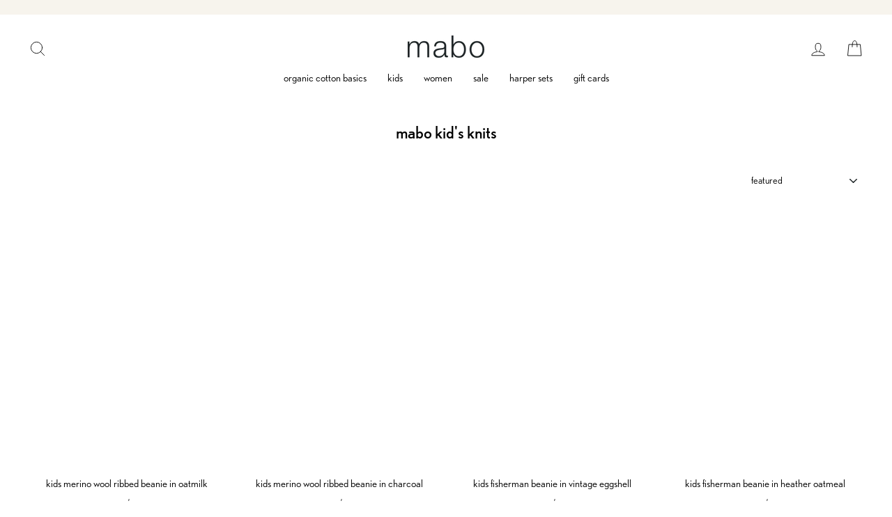

--- FILE ---
content_type: text/html; charset=utf-8
request_url: https://maboclothier.com/collections/mabo-kids-knits
body_size: 35071
content:
<!doctype html>
<html class="no-js" lang="en" dir="ltr">
<head>

  <script type="application/vnd.locksmith+json" data-locksmith>{"version":"v135","locked":false,"initialized":true,"scope":"collection","access_granted":true,"access_denied":false,"requires_customer":false,"manual_lock":false,"remote_lock":false,"has_timeout":false,"remote_rendered":null,"hide_resource":false,"hide_links_to_resource":false,"transparent":true,"locks":{"all":[],"opened":[]},"keys":[],"keys_signature":"b11d6b15db9a64f7ffc7b87d464b8f26883a020c03fcc6e7a64576026b7950a9","state":{"template":"collection","theme":120772100198,"product":null,"collection":"mabo-kids-knits","page":null,"blog":null,"article":null,"app":null},"now":1769103425,"path":"\/collections\/mabo-kids-knits","locale_root_url":"\/","canonical_url":"https:\/\/maboclothier.com\/collections\/mabo-kids-knits","customer_id":null,"customer_id_signature":"b11d6b15db9a64f7ffc7b87d464b8f26883a020c03fcc6e7a64576026b7950a9","cart":null}</script><script data-locksmith>!function(){var require=undefined,reqwest=function(){function succeed(e){var t=protocolRe.exec(e.url);return t=t&&t[1]||context.location.protocol,httpsRe.test(t)?twoHundo.test(e.request.status):!!e.request.response}function handleReadyState(e,t,n){return function(){return e._aborted?n(e.request):e._timedOut?n(e.request,"Request is aborted: timeout"):void(e.request&&4==e.request[readyState]&&(e.request.onreadystatechange=noop,succeed(e)?t(e.request):n(e.request)))}}function setHeaders(e,t){var n,s=t.headers||{};s.Accept=s.Accept||defaultHeaders.accept[t.type]||defaultHeaders.accept["*"];var r="undefined"!=typeof FormData&&t.data instanceof FormData;for(n in!t.crossOrigin&&!s[requestedWith]&&(s[requestedWith]=defaultHeaders.requestedWith),!s[contentType]&&!r&&(s[contentType]=t.contentType||defaultHeaders.contentType),s)s.hasOwnProperty(n)&&"setRequestHeader"in e&&e.setRequestHeader(n,s[n])}function setCredentials(e,t){"undefined"!=typeof t.withCredentials&&"undefined"!=typeof e.withCredentials&&(e.withCredentials=!!t.withCredentials)}function generalCallback(e){lastValue=e}function urlappend(e,t){return e+(/[?]/.test(e)?"&":"?")+t}function handleJsonp(e,t,n,s){var r=uniqid++,a=e.jsonpCallback||"callback",o=e.jsonpCallbackName||reqwest.getcallbackPrefix(r),i=new RegExp("((^|[?]|&)"+a+")=([^&]+)"),l=s.match(i),c=doc.createElement("script"),u=0,d=-1!==navigator.userAgent.indexOf("MSIE 10.0");return l?"?"===l[3]?s=s.replace(i,"$1="+o):o=l[3]:s=urlappend(s,a+"="+o),context[o]=generalCallback,c.type="text/javascript",c.src=s,c.async=!0,"undefined"!=typeof c.onreadystatechange&&!d&&(c.htmlFor=c.id="_reqwest_"+r),c.onload=c.onreadystatechange=function(){if(c[readyState]&&"complete"!==c[readyState]&&"loaded"!==c[readyState]||u)return!1;c.onload=c.onreadystatechange=null,c.onclick&&c.onclick(),t(lastValue),lastValue=undefined,head.removeChild(c),u=1},head.appendChild(c),{abort:function(){c.onload=c.onreadystatechange=null,n({},"Request is aborted: timeout",{}),lastValue=undefined,head.removeChild(c),u=1}}}function getRequest(e,t){var n,s=this.o,r=(s.method||"GET").toUpperCase(),a="string"==typeof s?s:s.url,o=!1!==s.processData&&s.data&&"string"!=typeof s.data?reqwest.toQueryString(s.data):s.data||null,i=!1;return("jsonp"==s.type||"GET"==r)&&o&&(a=urlappend(a,o),o=null),"jsonp"==s.type?handleJsonp(s,e,t,a):((n=s.xhr&&s.xhr(s)||xhr(s)).open(r,a,!1!==s.async),setHeaders(n,s),setCredentials(n,s),context[xDomainRequest]&&n instanceof context[xDomainRequest]?(n.onload=e,n.onerror=t,n.onprogress=function(){},i=!0):n.onreadystatechange=handleReadyState(this,e,t),s.before&&s.before(n),i?setTimeout(function(){n.send(o)},200):n.send(o),n)}function Reqwest(e,t){this.o=e,this.fn=t,init.apply(this,arguments)}function setType(e){return null===e?undefined:e.match("json")?"json":e.match("javascript")?"js":e.match("text")?"html":e.match("xml")?"xml":void 0}function init(o,fn){function complete(e){for(o.timeout&&clearTimeout(self.timeout),self.timeout=null;0<self._completeHandlers.length;)self._completeHandlers.shift()(e)}function success(resp){var type=o.type||resp&&setType(resp.getResponseHeader("Content-Type"));resp="jsonp"!==type?self.request:resp;var filteredResponse=globalSetupOptions.dataFilter(resp.responseText,type),r=filteredResponse;try{resp.responseText=r}catch(e){}if(r)switch(type){case"json":try{resp=context.JSON?context.JSON.parse(r):eval("("+r+")")}catch(err){return error(resp,"Could not parse JSON in response",err)}break;case"js":resp=eval(r);break;case"html":resp=r;break;case"xml":resp=resp.responseXML&&resp.responseXML.parseError&&resp.responseXML.parseError.errorCode&&resp.responseXML.parseError.reason?null:resp.responseXML}for(self._responseArgs.resp=resp,self._fulfilled=!0,fn(resp),self._successHandler(resp);0<self._fulfillmentHandlers.length;)resp=self._fulfillmentHandlers.shift()(resp);complete(resp)}function timedOut(){self._timedOut=!0,self.request.abort()}function error(e,t,n){for(e=self.request,self._responseArgs.resp=e,self._responseArgs.msg=t,self._responseArgs.t=n,self._erred=!0;0<self._errorHandlers.length;)self._errorHandlers.shift()(e,t,n);complete(e)}this.url="string"==typeof o?o:o.url,this.timeout=null,this._fulfilled=!1,this._successHandler=function(){},this._fulfillmentHandlers=[],this._errorHandlers=[],this._completeHandlers=[],this._erred=!1,this._responseArgs={};var self=this;fn=fn||function(){},o.timeout&&(this.timeout=setTimeout(function(){timedOut()},o.timeout)),o.success&&(this._successHandler=function(){o.success.apply(o,arguments)}),o.error&&this._errorHandlers.push(function(){o.error.apply(o,arguments)}),o.complete&&this._completeHandlers.push(function(){o.complete.apply(o,arguments)}),this.request=getRequest.call(this,success,error)}function reqwest(e,t){return new Reqwest(e,t)}function normalize(e){return e?e.replace(/\r?\n/g,"\r\n"):""}function serial(e,t){var n,s,r,a,o=e.name,i=e.tagName.toLowerCase(),l=function(e){e&&!e.disabled&&t(o,normalize(e.attributes.value&&e.attributes.value.specified?e.value:e.text))};if(!e.disabled&&o)switch(i){case"input":/reset|button|image|file/i.test(e.type)||(n=/checkbox/i.test(e.type),s=/radio/i.test(e.type),r=e.value,(!n&&!s||e.checked)&&t(o,normalize(n&&""===r?"on":r)));break;case"textarea":t(o,normalize(e.value));break;case"select":if("select-one"===e.type.toLowerCase())l(0<=e.selectedIndex?e.options[e.selectedIndex]:null);else for(a=0;e.length&&a<e.length;a++)e.options[a].selected&&l(e.options[a])}}function eachFormElement(){var e,t,a=this,n=function(e,t){var n,s,r;for(n=0;n<t.length;n++)for(r=e[byTag](t[n]),s=0;s<r.length;s++)serial(r[s],a)};for(t=0;t<arguments.length;t++)e=arguments[t],/input|select|textarea/i.test(e.tagName)&&serial(e,a),n(e,["input","select","textarea"])}function serializeQueryString(){return reqwest.toQueryString(reqwest.serializeArray.apply(null,arguments))}function serializeHash(){var n={};return eachFormElement.apply(function(e,t){e in n?(n[e]&&!isArray(n[e])&&(n[e]=[n[e]]),n[e].push(t)):n[e]=t},arguments),n}function buildParams(e,t,n,s){var r,a,o,i=/\[\]$/;if(isArray(t))for(a=0;t&&a<t.length;a++)o=t[a],n||i.test(e)?s(e,o):buildParams(e+"["+("object"==typeof o?a:"")+"]",o,n,s);else if(t&&"[object Object]"===t.toString())for(r in t)buildParams(e+"["+r+"]",t[r],n,s);else s(e,t)}var context=this,XHR2;if("window"in context)var doc=document,byTag="getElementsByTagName",head=doc[byTag]("head")[0];else try{XHR2=require("xhr2")}catch(ex){throw new Error("Peer dependency `xhr2` required! Please npm install xhr2")}var httpsRe=/^http/,protocolRe=/(^\w+):\/\//,twoHundo=/^(20\d|1223)$/,readyState="readyState",contentType="Content-Type",requestedWith="X-Requested-With",uniqid=0,callbackPrefix="reqwest_"+ +new Date,lastValue,xmlHttpRequest="XMLHttpRequest",xDomainRequest="XDomainRequest",noop=function(){},isArray="function"==typeof Array.isArray?Array.isArray:function(e){return e instanceof Array},defaultHeaders={contentType:"application/x-www-form-urlencoded",requestedWith:xmlHttpRequest,accept:{"*":"text/javascript, text/html, application/xml, text/xml, */*",xml:"application/xml, text/xml",html:"text/html",text:"text/plain",json:"application/json, text/javascript",js:"application/javascript, text/javascript"}},xhr=function(e){if(!0!==e.crossOrigin)return context[xmlHttpRequest]?new XMLHttpRequest:XHR2?new XHR2:new ActiveXObject("Microsoft.XMLHTTP");var t=context[xmlHttpRequest]?new XMLHttpRequest:null;if(t&&"withCredentials"in t)return t;if(context[xDomainRequest])return new XDomainRequest;throw new Error("Browser does not support cross-origin requests")},globalSetupOptions={dataFilter:function(e){return e}};return Reqwest.prototype={abort:function(){this._aborted=!0,this.request.abort()},retry:function(){init.call(this,this.o,this.fn)},then:function(e,t){return e=e||function(){},t=t||function(){},this._fulfilled?this._responseArgs.resp=e(this._responseArgs.resp):this._erred?t(this._responseArgs.resp,this._responseArgs.msg,this._responseArgs.t):(this._fulfillmentHandlers.push(e),this._errorHandlers.push(t)),this},always:function(e){return this._fulfilled||this._erred?e(this._responseArgs.resp):this._completeHandlers.push(e),this},fail:function(e){return this._erred?e(this._responseArgs.resp,this._responseArgs.msg,this._responseArgs.t):this._errorHandlers.push(e),this},"catch":function(e){return this.fail(e)}},reqwest.serializeArray=function(){var n=[];return eachFormElement.apply(function(e,t){n.push({name:e,value:t})},arguments),n},reqwest.serialize=function(){if(0===arguments.length)return"";var e,t=Array.prototype.slice.call(arguments,0);return(e=t.pop())&&e.nodeType&&t.push(e)&&(e=null),e&&(e=e.type),("map"==e?serializeHash:"array"==e?reqwest.serializeArray:serializeQueryString).apply(null,t)},reqwest.toQueryString=function(e,t){var n,s,r=t||!1,a=[],o=encodeURIComponent,i=function(e,t){t="function"==typeof t?t():null==t?"":t,a[a.length]=o(e)+"="+o(t)};if(isArray(e))for(s=0;e&&s<e.length;s++)i(e[s].name,e[s].value);else for(n in e)e.hasOwnProperty(n)&&buildParams(n,e[n],r,i);return a.join("&").replace(/%20/g,"+")},reqwest.getcallbackPrefix=function(){return callbackPrefix},reqwest.compat=function(e,t){return e&&(e.type&&(e.method=e.type)&&delete e.type,e.dataType&&(e.type=e.dataType),e.jsonpCallback&&(e.jsonpCallbackName=e.jsonpCallback)&&delete e.jsonpCallback,e.jsonp&&(e.jsonpCallback=e.jsonp)),new Reqwest(e,t)},reqwest.ajaxSetup=function(e){for(var t in e=e||{})globalSetupOptions[t]=e[t]},reqwest}();
/*!
  * Reqwest! A general purpose XHR connection manager
  * license MIT (c) Dustin Diaz 2015
  * https://github.com/ded/reqwest
  */!function(){var o=window.Locksmith={},e=document.querySelector('script[type="application/vnd.locksmith+json"]'),n=e&&e.innerHTML;if(o.state={},o.util={},o.loading=!1,n)try{o.state=JSON.parse(n)}catch(u){}if(document.addEventListener&&document.querySelector){var s,r,a,t=[76,79,67,75,83,77,73,84,72,49,49],i=function(){r=t.slice(0)},l="style",c=function(e){e&&27!==e.keyCode&&"click"!==e.type||(document.removeEventListener("keydown",c),document.removeEventListener("click",c),s&&document.body.removeChild(s),s=null)};i(),document.addEventListener("keyup",function(e){if(e.keyCode===r[0]){if(clearTimeout(a),r.shift(),0<r.length)return void(a=setTimeout(i,1e3));i(),c(),(s=document.createElement("div"))[l].width="50%",s[l].maxWidth="1000px",s[l].height="85%",s[l].border="1px rgba(0, 0, 0, 0.2) solid",s[l].background="rgba(255, 255, 255, 0.99)",s[l].borderRadius="4px",s[l].position="fixed",s[l].top="50%",s[l].left="50%",s[l].transform="translateY(-50%) translateX(-50%)",s[l].boxShadow="0 2px 5px rgba(0, 0, 0, 0.3), 0 0 100vh 100vw rgba(0, 0, 0, 0.5)",s[l].zIndex="2147483645";var t=document.createElement("textarea");t.value=JSON.stringify(JSON.parse(n),null,2),t[l].border="none",t[l].display="block",t[l].boxSizing="border-box",t[l].width="100%",t[l].height="100%",t[l].background="transparent",t[l].padding="22px",t[l].fontFamily="monospace",t[l].fontSize="14px",t[l].color="#333",t[l].resize="none",t[l].outline="none",t.readOnly=!0,s.appendChild(t),document.body.appendChild(s),t.addEventListener("click",function(e){e.stopImmediatePropagation()}),t.select(),document.addEventListener("keydown",c),document.addEventListener("click",c)}})}o.isEmbedded=-1!==window.location.search.indexOf("_ab=0&_fd=0&_sc=1"),o.path=o.state.path||window.location.pathname,o.basePath=o.state.locale_root_url.concat("/apps/locksmith").replace(/^\/\//,"/"),o.reloading=!1,o.util.console=window.console||{log:function(){},error:function(){}},o.util.makeUrl=function(e,t){var n,s=o.basePath+e,r=[],a=o.cache();for(n in a)r.push(n+"="+encodeURIComponent(a[n]));for(n in t)r.push(n+"="+encodeURIComponent(t[n]));return o.state.customer_id&&(r.push("customer_id="+encodeURIComponent(o.state.customer_id)),r.push("customer_id_signature="+encodeURIComponent(o.state.customer_id_signature))),s+=(-1===s.indexOf("?")?"?":"&")+r.join("&")},o._initializeCallbacks=[],o.on=function(e,t){if("initialize"!==e)throw'Locksmith.on() currently only supports the "initialize" event';o._initializeCallbacks.push(t)},o.initializeSession=function(e){if(!o.isEmbedded){var t=!1,n=!0,s=!0;(e=e||{}).silent&&(s=n=!(t=!0)),o.ping({silent:t,spinner:n,reload:s,callback:function(){o._initializeCallbacks.forEach(function(e){e()})}})}},o.cache=function(e){var t={};try{var n=function r(e){return(document.cookie.match("(^|; )"+e+"=([^;]*)")||0)[2]};t=JSON.parse(decodeURIComponent(n("locksmith-params")||"{}"))}catch(u){}if(e){for(var s in e)t[s]=e[s];document.cookie="locksmith-params=; expires=Thu, 01 Jan 1970 00:00:00 GMT; path=/",document.cookie="locksmith-params="+encodeURIComponent(JSON.stringify(t))+"; path=/"}return t},o.cache.cart=o.state.cart,o.cache.cartLastSaved=null,o.params=o.cache(),o.util.reload=function(){o.reloading=!0;try{window.location.href=window.location.href.replace(/#.*/,"")}catch(u){o.util.console.error("Preferred reload method failed",u),window.location.reload()}},o.cache.saveCart=function(e){if(!o.cache.cart||o.cache.cart===o.cache.cartLastSaved)return e?e():null;var t=o.cache.cartLastSaved;o.cache.cartLastSaved=o.cache.cart,reqwest({url:"/cart/update.json",method:"post",type:"json",data:{attributes:{locksmith:o.cache.cart}},complete:e,error:function(e){if(o.cache.cartLastSaved=t,!o.reloading)throw e}})},o.util.spinnerHTML='<style>body{background:#FFF}@keyframes spin{from{transform:rotate(0deg)}to{transform:rotate(360deg)}}#loading{display:flex;width:100%;height:50vh;color:#777;align-items:center;justify-content:center}#loading .spinner{display:block;animation:spin 600ms linear infinite;position:relative;width:50px;height:50px}#loading .spinner-ring{stroke:currentColor;stroke-dasharray:100%;stroke-width:2px;stroke-linecap:round;fill:none}</style><div id="loading"><div class="spinner"><svg width="100%" height="100%"><svg preserveAspectRatio="xMinYMin"><circle class="spinner-ring" cx="50%" cy="50%" r="45%"></circle></svg></svg></div></div>',o.util.clobberBody=function(e){document.body.innerHTML=e},o.util.clobberDocument=function(e){e.responseText&&(e=e.responseText),document.documentElement&&document.removeChild(document.documentElement);var t=document.open("text/html","replace");t.writeln(e),t.close(),setTimeout(function(){var e=t.querySelector("[autofocus]");e&&e.focus()},100)},o.util.serializeForm=function(e){if(e&&"FORM"===e.nodeName){var t,n,s={};for(t=e.elements.length-1;0<=t;t-=1)if(""!==e.elements[t].name)switch(e.elements[t].nodeName){case"INPUT":switch(e.elements[t].type){default:case"text":case"hidden":case"password":case"button":case"reset":case"submit":s[e.elements[t].name]=e.elements[t].value;break;case"checkbox":case"radio":e.elements[t].checked&&(s[e.elements[t].name]=e.elements[t].value);break;case"file":}break;case"TEXTAREA":s[e.elements[t].name]=e.elements[t].value;break;case"SELECT":switch(e.elements[t].type){case"select-one":s[e.elements[t].name]=e.elements[t].value;break;case"select-multiple":for(n=e.elements[t].options.length-1;0<=n;n-=1)e.elements[t].options[n].selected&&(s[e.elements[t].name]=e.elements[t].options[n].value)}break;case"BUTTON":switch(e.elements[t].type){case"reset":case"submit":case"button":s[e.elements[t].name]=e.elements[t].value}}return s}},o.util.on=function(e,a,o,t){t=t||document;var i="locksmith-"+e+a,n=function(e){var t=e.target,n=e.target.parentElement,s=t.className.baseVal||t.className||"",r=n.className.baseVal||n.className||"";("string"==typeof s&&-1!==s.split(/\s+/).indexOf(a)||"string"==typeof r&&-1!==r.split(/\s+/).indexOf(a))&&!e[i]&&(e[i]=!0,o(e))};t.attachEvent?t.attachEvent(e,n):t.addEventListener(e,n,!1)},o.util.enableActions=function(e){o.util.on("click","locksmith-action",function(e){e.preventDefault();var t=e.target;t.dataset.confirmWith&&!confirm(t.dataset.confirmWith)||(t.disabled=!0,t.innerText=t.dataset.disableWith,o.post("/action",t.dataset.locksmithParams,{spinner:!1,type:"text",success:function(e){(e=JSON.parse(e.responseText)).message&&alert(e.message),o.util.reload()}}))},e)},o.util.inject=function(e,t){var n=["data","locksmith","append"];if(-1!==t.indexOf(n.join("-"))){var s=document.createElement("div");s.innerHTML=t,e.appendChild(s)}else e.innerHTML=t;var r,a,o=e.querySelectorAll("script");for(a=0;a<o.length;++a){r=o[a];var i=document.createElement("script");if(r.type&&(i.type=r.type),r.src)i.src=r.src;else{var l=document.createTextNode(r.innerHTML);i.appendChild(l)}e.appendChild(i)}var c=e.querySelector("[autofocus]");c&&c.focus()},o.post=function(e,t,n){!1!==(n=n||{}).spinner&&o.util.clobberBody(o.util.spinnerHTML);var s={};n.container===document?(s.layout=1,n.success=function(e){document.getElementById(n.container);o.util.clobberDocument(e)}):n.container&&(s.layout=0,n.success=function(e){var t=document.getElementById(n.container);o.util.inject(t,e),t.id===t.firstChild.id&&t.parentElement.replaceChild(t.firstChild,t)}),o.loading=!0;var r=o.util.makeUrl(e,s);reqwest({url:r,method:"post",type:n.type||"html",data:t,complete:function(){o.loading=!1},error:function(e){if(!o.reloading)if("dashboard.weglot.com"!==window.location.host){if(!n.silent)throw alert("Something went wrong! Please refresh and try again."),e;console.error(e)}else console.error(e)},success:n.success||o.util.clobberDocument})},o.postResource=function(e,t){e.path=o.path,e.search=window.location.search,e.state=o.state,e.passcode&&(e.passcode=e.passcode.trim()),e.email&&(e.email=e.email.trim()),e.state.cart=o.cache.cart,e.locksmith_json=o.jsonTag,e.locksmith_json_signature=o.jsonTagSignature,o.post("/resource",e,t)},o.ping=function(e){if(!o.isEmbedded){e=e||{};var t=function(){e.reload?o.util.reload():"function"==typeof e.callback&&e.callback()};o.post("/ping",{path:o.path,search:window.location.search,state:o.state},{spinner:!!e.spinner,silent:"undefined"==typeof e.silent||e.silent,type:"text",success:function(e){(e=JSON.parse(e.responseText)).messages&&0<e.messages.length&&o.showMessages(e.messages),e.cart&&o.cache.cart!==e.cart?(o.cache.cart=e.cart,o.cache.saveCart(function(){t(),e.cart&&e.cart.match(/^.+:/)&&o.util.reload()})):t()}})}},o.timeoutMonitor=function(){var e=o.cache.cart;o.ping({callback:function(){e!==o.cache.cart||setTimeout(function(){o.timeoutMonitor()},6e4)}})},o.showMessages=function(e){var t=document.createElement("div");t.style.position="fixed",t.style.left=0,t.style.right=0,t.style.bottom="-50px",t.style.opacity=0,t.style.background="#191919",t.style.color="#ddd",t.style.transition="bottom 0.2s, opacity 0.2s",t.style.zIndex=999999,t.innerHTML="        <style>          .locksmith-ab .locksmith-b { display: none; }          .locksmith-ab.toggled .locksmith-b { display: flex; }          .locksmith-ab.toggled .locksmith-a { display: none; }          .locksmith-flex { display: flex; flex-wrap: wrap; justify-content: space-between; align-items: center; padding: 10px 20px; }          .locksmith-message + .locksmith-message { border-top: 1px #555 solid; }          .locksmith-message a { color: inherit; font-weight: bold; }          .locksmith-message a:hover { color: inherit; opacity: 0.8; }          a.locksmith-ab-toggle { font-weight: inherit; text-decoration: underline; }          .locksmith-text { flex-grow: 1; }          .locksmith-cta { flex-grow: 0; text-align: right; }          .locksmith-cta button { transform: scale(0.8); transform-origin: left; }          .locksmith-cta > * { display: block; }          .locksmith-cta > * + * { margin-top: 10px; }          .locksmith-message a.locksmith-close { flex-grow: 0; text-decoration: none; margin-left: 15px; font-size: 30px; font-family: monospace; display: block; padding: 2px 10px; }                    @media screen and (max-width: 600px) {            .locksmith-wide-only { display: none !important; }            .locksmith-flex { padding: 0 15px; }            .locksmith-flex > * { margin-top: 5px; margin-bottom: 5px; }            .locksmith-cta { text-align: left; }          }                    @media screen and (min-width: 601px) {            .locksmith-narrow-only { display: none !important; }          }        </style>      "+e.map(function(e){return'<div class="locksmith-message">'+e+"</div>"}).join(""),document.body.appendChild(t),document.body.style.position="relative",document.body.parentElement.style.paddingBottom=t.offsetHeight+"px",setTimeout(function(){t.style.bottom=0,t.style.opacity=1},50),o.util.on("click","locksmith-ab-toggle",function(e){e.preventDefault();for(var t=e.target.parentElement;-1===t.className.split(" ").indexOf("locksmith-ab");)t=t.parentElement;-1!==t.className.split(" ").indexOf("toggled")?t.className=t.className.replace("toggled",""):t.className=t.className+" toggled"}),o.util.enableActions(t)}}()}();</script>
      <script data-locksmith>Locksmith.cache.cart=null</script>


  <script data-locksmith>Locksmith.jsonTag="\u003cscript type=\"application\/vnd.locksmith+json\" data-locksmith\u003e{\"version\":\"v135\",\"locked\":false,\"initialized\":true,\"scope\":\"collection\",\"access_granted\":true,\"access_denied\":false,\"requires_customer\":false,\"manual_lock\":false,\"remote_lock\":false,\"has_timeout\":false,\"remote_rendered\":null,\"hide_resource\":false,\"hide_links_to_resource\":false,\"transparent\":true,\"locks\":{\"all\":[],\"opened\":[]},\"keys\":[],\"keys_signature\":\"b11d6b15db9a64f7ffc7b87d464b8f26883a020c03fcc6e7a64576026b7950a9\",\"state\":{\"template\":\"collection\",\"theme\":120772100198,\"product\":null,\"collection\":\"mabo-kids-knits\",\"page\":null,\"blog\":null,\"article\":null,\"app\":null},\"now\":1769103425,\"path\":\"\\\/collections\\\/mabo-kids-knits\",\"locale_root_url\":\"\\\/\",\"canonical_url\":\"https:\\\/\\\/maboclothier.com\\\/collections\\\/mabo-kids-knits\",\"customer_id\":null,\"customer_id_signature\":\"b11d6b15db9a64f7ffc7b87d464b8f26883a020c03fcc6e7a64576026b7950a9\",\"cart\":null}\u003c\/script\u003e";Locksmith.jsonTagSignature="5c8eb44ebdff0669f0afb78a27645947bd1c05a80d0c73e3010bbe9dbdc00128"</script>
  <!-- Google tag (gtag.js) -->
    <script async src="https://www.googletagmanager.com/gtag/js?id=G-K4EMCVN3RG"></script>
    <script>
      window.dataLayer = window.dataLayer || [];
      function gtag(){dataLayer.push(arguments);}
      gtag('js', new Date());
    
      gtag('config', 'G-K4EMCVN3RG');
    </script>
  <!-- End Google tag (gtag.js) -->
  
  
  <meta name="facebook-domain-verification" content="0vf2oavhivhcv1na2j9t8y9d8r0puv" />
  
  <meta charset="utf-8">
  <meta http-equiv="X-UA-Compatible" content="IE=edge,chrome=1">
  <meta name="viewport" content="width=device-width,initial-scale=1">
  <meta name="theme-color" content="#ffffff">
  <link rel="canonical" href="https://maboclothier.com/collections/mabo-kids-knits">
  <link rel="canonical" href="https://maboclothier.com/collections/mabo-kids-knits">
  <link rel="preconnect" href="https://cdn.shopify.com">
  <link rel="preconnect" href="https://fonts.shopifycdn.com">
  <link rel="dns-prefetch" href="https://productreviews.shopifycdn.com">
  <link rel="dns-prefetch" href="https://ajax.googleapis.com">
  <link rel="dns-prefetch" href="https://maps.googleapis.com">
  <link rel="dns-prefetch" href="https://maps.gstatic.com">
  <link rel="stylesheet" href="https://use.typekit.net/tlv0vko.css"><link rel="shortcut icon" href="//maboclothier.com/cdn/shop/files/favicon_32x32.png?v=1614894800" type="image/png" /><title>mabo kid&#39;s knits
</title>
<meta property="og:site_name" content="mabo">
  <meta property="og:url" content="https://maboclothier.com/collections/mabo-kids-knits"><meta property="og:title" content="mabo kid&#39;s knits">
<meta property="og:type" content="website">
<meta property="og:description" content="mabo">
<meta property="og:image" content="http://maboclothier.com/cdn/shop/products/mabo-kids-merino-wool-ribbed-beanie-in-oatmilk-28547429335142_1200x630.jpg?v=1636993545">
<meta property="og:image" content="http://maboclothier.com/cdn/shop/products/mabo-kids-merino-wool-ribbed-beanie-in-charcoal-28547433136230_1200x630.jpg?v=1636993713">
<meta property="og:image" content="http://maboclothier.com/cdn/shop/products/mabo-kids-fisherman-beanie-in-vintage-eggshell-29228099436646_1200x630.jpg?v=1664333378">

  <meta property="og:image:secure_url" content="https://maboclothier.com/cdn/shop/products/mabo-kids-merino-wool-ribbed-beanie-in-oatmilk-28547429335142_1200x630.jpg?v=1636993545">
<meta property="og:image:secure_url" content="https://maboclothier.com/cdn/shop/products/mabo-kids-merino-wool-ribbed-beanie-in-charcoal-28547433136230_1200x630.jpg?v=1636993713">
<meta property="og:image:secure_url" content="https://maboclothier.com/cdn/shop/products/mabo-kids-fisherman-beanie-in-vintage-eggshell-29228099436646_1200x630.jpg?v=1664333378">

  <meta name="twitter:site" content="@">
  <meta name="twitter:card" content="summary_large_image"><meta name="twitter:title" content="mabo kid&#39;s knits">
<meta name="twitter:description" content="mabo">
<style data-shopify>@font-face {
  font-family: Arimo;
  font-weight: 700;
  font-style: normal;
  font-display: swap;
  src: url("//maboclothier.com/cdn/fonts/arimo/arimo_n7.1d2d0638e6a1228d86beb0e10006e3280ccb2d04.woff2") format("woff2"),
       url("//maboclothier.com/cdn/fonts/arimo/arimo_n7.f4b9139e8eac4a17b38b8707044c20f54c3be479.woff") format("woff");
}

  @font-face {
  font-family: Arimo;
  font-weight: 400;
  font-style: normal;
  font-display: swap;
  src: url("//maboclothier.com/cdn/fonts/arimo/arimo_n4.a7efb558ca22d2002248bbe6f302a98edee38e35.woff2") format("woff2"),
       url("//maboclothier.com/cdn/fonts/arimo/arimo_n4.0da809f7d1d5ede2a73be7094ac00741efdb6387.woff") format("woff");
}


  @font-face {
  font-family: Arimo;
  font-weight: 600;
  font-style: normal;
  font-display: swap;
  src: url("//maboclothier.com/cdn/fonts/arimo/arimo_n6.9c18b0befd86597f319b7d7f925727d04c262b32.woff2") format("woff2"),
       url("//maboclothier.com/cdn/fonts/arimo/arimo_n6.422bf6679b81a8bfb1b25d19299a53688390c2b9.woff") format("woff");
}

  @font-face {
  font-family: Arimo;
  font-weight: 400;
  font-style: italic;
  font-display: swap;
  src: url("//maboclothier.com/cdn/fonts/arimo/arimo_i4.438ddb21a1b98c7230698d70dc1a21df235701b2.woff2") format("woff2"),
       url("//maboclothier.com/cdn/fonts/arimo/arimo_i4.0e1908a0dc1ec32fabb5a03a0c9ee2083f82e3d7.woff") format("woff");
}

  @font-face {
  font-family: Arimo;
  font-weight: 600;
  font-style: italic;
  font-display: swap;
  src: url("//maboclothier.com/cdn/fonts/arimo/arimo_i6.f0bf3dae51f72fa5b2cefdfe865a6fbb7701a14c.woff2") format("woff2"),
       url("//maboclothier.com/cdn/fonts/arimo/arimo_i6.3489f579170784cd222ed21c14f1e8f1a3c0d044.woff") format("woff");
}

</style><link href="//maboclothier.com/cdn/shop/t/43/assets/theme.css?v=13520148776743871481646752343" rel="stylesheet" type="text/css" media="all" />
<link rel="stylesheet" href="https://use.typekit.net/tlv0vko.css"><style data-shopify>:root {
    --typeHeaderPrimary: nobel, sans-serif;
    --typeHeaderFallback: sans-serif;
    --typeHeaderSize: 24px !important;
    --typeHeaderWeight: 300;
    --typeHeaderLineHeight: 1.2;
    --typeHeaderSpacing: 0;

    --typeBasePrimary: nobel, sans-serif;
    --typeBaseFallback:sans-serif;
    --typeBaseSize: 15px !important;
    --typeBaseWeight: 300;
    --typeBaseSpacing: 0;
    --typeBaseLineHeight: 1.5;

    --typeCollectionTitle: 20px;

    --iconWeight: 3px;
    --iconLinecaps: round;

    
      --buttonRadius: 0px;
    

    --colorGridOverlayOpacity: 0.2;
  }</style><script>
    document.documentElement.className = document.documentElement.className.replace('no-js', 'js');

    window.theme = window.theme || {};
    theme.routes = {
      home: "/",
      cart: "/cart",
      cartAdd: "/cart/add.js",
      cartChange: "/cart/change"
    };
    theme.strings = {
      soldOut: "Sold Out",
      unavailable: "Unavailable",
      stockLabel: "Only [count] items in stock!",
      willNotShipUntil: "Will not ship until [date]",
      willBeInStockAfter: "Will be in stock after [date]",
      waitingForStock: "Inventory on the way",
      savePrice: "Save [saved_amount]",
      cartEmpty: "your cart is currently empty.",
      cartTermsConfirmation: "you must agree with the shipping + returns policy to check out"
    };
    theme.settings = {
      dynamicVariantsEnable: true,
      dynamicVariantType: "dropdown",
      cartType: "drawer",
      moneyFormat: "$ {{amount}}",
      saveType: "percent",
      recentlyViewedEnabled: false,
      predictiveSearch: true,
      predictiveSearchType: "product",
      inventoryThreshold: 10,
      quickView: false,
      themeName: 'Mabo2021',
      themeVersion: ""
    };
  </script>

  <script>window.performance && window.performance.mark && window.performance.mark('shopify.content_for_header.start');</script><meta name="google-site-verification" content="jjSa2AfCSXYTpvWIdeDen4pSviXHzdBhITeQ5RM2Nec">
<meta id="shopify-digital-wallet" name="shopify-digital-wallet" content="/7746065/digital_wallets/dialog">
<meta name="shopify-checkout-api-token" content="8fb70d7d9bbba3262be0762c22f6311e">
<meta id="in-context-paypal-metadata" data-shop-id="7746065" data-venmo-supported="false" data-environment="production" data-locale="en_US" data-paypal-v4="true" data-currency="USD">
<link rel="alternate" type="application/atom+xml" title="Feed" href="/collections/mabo-kids-knits.atom" />
<link rel="alternate" type="application/json+oembed" href="https://maboclothier.com/collections/mabo-kids-knits.oembed">
<script async="async" src="/checkouts/internal/preloads.js?locale=en-US"></script>
<link rel="preconnect" href="https://shop.app" crossorigin="anonymous">
<script async="async" src="https://shop.app/checkouts/internal/preloads.js?locale=en-US&shop_id=7746065" crossorigin="anonymous"></script>
<script id="apple-pay-shop-capabilities" type="application/json">{"shopId":7746065,"countryCode":"US","currencyCode":"USD","merchantCapabilities":["supports3DS"],"merchantId":"gid:\/\/shopify\/Shop\/7746065","merchantName":"mabo","requiredBillingContactFields":["postalAddress","email","phone"],"requiredShippingContactFields":["postalAddress","email","phone"],"shippingType":"shipping","supportedNetworks":["visa","masterCard","amex","discover","elo","jcb"],"total":{"type":"pending","label":"mabo","amount":"1.00"},"shopifyPaymentsEnabled":true,"supportsSubscriptions":true}</script>
<script id="shopify-features" type="application/json">{"accessToken":"8fb70d7d9bbba3262be0762c22f6311e","betas":["rich-media-storefront-analytics"],"domain":"maboclothier.com","predictiveSearch":true,"shopId":7746065,"locale":"en"}</script>
<script>var Shopify = Shopify || {};
Shopify.shop = "mabo-kids.myshopify.com";
Shopify.locale = "en";
Shopify.currency = {"active":"USD","rate":"1.0"};
Shopify.country = "US";
Shopify.theme = {"name":"Mabo2021 [size filter] with Installments message","id":120772100198,"schema_name":"Impulse","schema_version":"3.6.2","theme_store_id":null,"role":"main"};
Shopify.theme.handle = "null";
Shopify.theme.style = {"id":null,"handle":null};
Shopify.cdnHost = "maboclothier.com/cdn";
Shopify.routes = Shopify.routes || {};
Shopify.routes.root = "/";</script>
<script type="module">!function(o){(o.Shopify=o.Shopify||{}).modules=!0}(window);</script>
<script>!function(o){function n(){var o=[];function n(){o.push(Array.prototype.slice.apply(arguments))}return n.q=o,n}var t=o.Shopify=o.Shopify||{};t.loadFeatures=n(),t.autoloadFeatures=n()}(window);</script>
<script>
  window.ShopifyPay = window.ShopifyPay || {};
  window.ShopifyPay.apiHost = "shop.app\/pay";
  window.ShopifyPay.redirectState = null;
</script>
<script id="shop-js-analytics" type="application/json">{"pageType":"collection"}</script>
<script defer="defer" async type="module" src="//maboclothier.com/cdn/shopifycloud/shop-js/modules/v2/client.init-shop-cart-sync_BT-GjEfc.en.esm.js"></script>
<script defer="defer" async type="module" src="//maboclothier.com/cdn/shopifycloud/shop-js/modules/v2/chunk.common_D58fp_Oc.esm.js"></script>
<script defer="defer" async type="module" src="//maboclothier.com/cdn/shopifycloud/shop-js/modules/v2/chunk.modal_xMitdFEc.esm.js"></script>
<script type="module">
  await import("//maboclothier.com/cdn/shopifycloud/shop-js/modules/v2/client.init-shop-cart-sync_BT-GjEfc.en.esm.js");
await import("//maboclothier.com/cdn/shopifycloud/shop-js/modules/v2/chunk.common_D58fp_Oc.esm.js");
await import("//maboclothier.com/cdn/shopifycloud/shop-js/modules/v2/chunk.modal_xMitdFEc.esm.js");

  window.Shopify.SignInWithShop?.initShopCartSync?.({"fedCMEnabled":true,"windoidEnabled":true});

</script>
<script>
  window.Shopify = window.Shopify || {};
  if (!window.Shopify.featureAssets) window.Shopify.featureAssets = {};
  window.Shopify.featureAssets['shop-js'] = {"shop-cart-sync":["modules/v2/client.shop-cart-sync_DZOKe7Ll.en.esm.js","modules/v2/chunk.common_D58fp_Oc.esm.js","modules/v2/chunk.modal_xMitdFEc.esm.js"],"init-fed-cm":["modules/v2/client.init-fed-cm_B6oLuCjv.en.esm.js","modules/v2/chunk.common_D58fp_Oc.esm.js","modules/v2/chunk.modal_xMitdFEc.esm.js"],"shop-cash-offers":["modules/v2/client.shop-cash-offers_D2sdYoxE.en.esm.js","modules/v2/chunk.common_D58fp_Oc.esm.js","modules/v2/chunk.modal_xMitdFEc.esm.js"],"shop-login-button":["modules/v2/client.shop-login-button_QeVjl5Y3.en.esm.js","modules/v2/chunk.common_D58fp_Oc.esm.js","modules/v2/chunk.modal_xMitdFEc.esm.js"],"pay-button":["modules/v2/client.pay-button_DXTOsIq6.en.esm.js","modules/v2/chunk.common_D58fp_Oc.esm.js","modules/v2/chunk.modal_xMitdFEc.esm.js"],"shop-button":["modules/v2/client.shop-button_DQZHx9pm.en.esm.js","modules/v2/chunk.common_D58fp_Oc.esm.js","modules/v2/chunk.modal_xMitdFEc.esm.js"],"avatar":["modules/v2/client.avatar_BTnouDA3.en.esm.js"],"init-windoid":["modules/v2/client.init-windoid_CR1B-cfM.en.esm.js","modules/v2/chunk.common_D58fp_Oc.esm.js","modules/v2/chunk.modal_xMitdFEc.esm.js"],"init-shop-for-new-customer-accounts":["modules/v2/client.init-shop-for-new-customer-accounts_C_vY_xzh.en.esm.js","modules/v2/client.shop-login-button_QeVjl5Y3.en.esm.js","modules/v2/chunk.common_D58fp_Oc.esm.js","modules/v2/chunk.modal_xMitdFEc.esm.js"],"init-shop-email-lookup-coordinator":["modules/v2/client.init-shop-email-lookup-coordinator_BI7n9ZSv.en.esm.js","modules/v2/chunk.common_D58fp_Oc.esm.js","modules/v2/chunk.modal_xMitdFEc.esm.js"],"init-shop-cart-sync":["modules/v2/client.init-shop-cart-sync_BT-GjEfc.en.esm.js","modules/v2/chunk.common_D58fp_Oc.esm.js","modules/v2/chunk.modal_xMitdFEc.esm.js"],"shop-toast-manager":["modules/v2/client.shop-toast-manager_DiYdP3xc.en.esm.js","modules/v2/chunk.common_D58fp_Oc.esm.js","modules/v2/chunk.modal_xMitdFEc.esm.js"],"init-customer-accounts":["modules/v2/client.init-customer-accounts_D9ZNqS-Q.en.esm.js","modules/v2/client.shop-login-button_QeVjl5Y3.en.esm.js","modules/v2/chunk.common_D58fp_Oc.esm.js","modules/v2/chunk.modal_xMitdFEc.esm.js"],"init-customer-accounts-sign-up":["modules/v2/client.init-customer-accounts-sign-up_iGw4briv.en.esm.js","modules/v2/client.shop-login-button_QeVjl5Y3.en.esm.js","modules/v2/chunk.common_D58fp_Oc.esm.js","modules/v2/chunk.modal_xMitdFEc.esm.js"],"shop-follow-button":["modules/v2/client.shop-follow-button_CqMgW2wH.en.esm.js","modules/v2/chunk.common_D58fp_Oc.esm.js","modules/v2/chunk.modal_xMitdFEc.esm.js"],"checkout-modal":["modules/v2/client.checkout-modal_xHeaAweL.en.esm.js","modules/v2/chunk.common_D58fp_Oc.esm.js","modules/v2/chunk.modal_xMitdFEc.esm.js"],"shop-login":["modules/v2/client.shop-login_D91U-Q7h.en.esm.js","modules/v2/chunk.common_D58fp_Oc.esm.js","modules/v2/chunk.modal_xMitdFEc.esm.js"],"lead-capture":["modules/v2/client.lead-capture_BJmE1dJe.en.esm.js","modules/v2/chunk.common_D58fp_Oc.esm.js","modules/v2/chunk.modal_xMitdFEc.esm.js"],"payment-terms":["modules/v2/client.payment-terms_Ci9AEqFq.en.esm.js","modules/v2/chunk.common_D58fp_Oc.esm.js","modules/v2/chunk.modal_xMitdFEc.esm.js"]};
</script>
<script>(function() {
  var isLoaded = false;
  function asyncLoad() {
    if (isLoaded) return;
    isLoaded = true;
    var urls = ["https:\/\/chimpstatic.com\/mcjs-connected\/js\/users\/66c775dd18e722d0a9d30a6a1\/9f50b19c3faf32acd2ed1e6e4.js?shop=mabo-kids.myshopify.com","https:\/\/sbzstag.cirkleinc.com\/?shop=mabo-kids.myshopify.com","\/\/backinstock.useamp.com\/widget\/91895_1767160768.js?category=bis\u0026v=6\u0026shop=mabo-kids.myshopify.com"];
    for (var i = 0; i < urls.length; i++) {
      var s = document.createElement('script');
      s.type = 'text/javascript';
      s.async = true;
      s.src = urls[i];
      var x = document.getElementsByTagName('script')[0];
      x.parentNode.insertBefore(s, x);
    }
  };
  if(window.attachEvent) {
    window.attachEvent('onload', asyncLoad);
  } else {
    window.addEventListener('load', asyncLoad, false);
  }
})();</script>
<script id="__st">var __st={"a":7746065,"offset":-25200,"reqid":"6e9179db-2027-4430-92fb-6dc76b108871-1769103425","pageurl":"maboclothier.com\/collections\/mabo-kids-knits","u":"a8b6d2300337","p":"collection","rtyp":"collection","rid":262819053670};</script>
<script>window.ShopifyPaypalV4VisibilityTracking = true;</script>
<script id="captcha-bootstrap">!function(){'use strict';const t='contact',e='account',n='new_comment',o=[[t,t],['blogs',n],['comments',n],[t,'customer']],c=[[e,'customer_login'],[e,'guest_login'],[e,'recover_customer_password'],[e,'create_customer']],r=t=>t.map((([t,e])=>`form[action*='/${t}']:not([data-nocaptcha='true']) input[name='form_type'][value='${e}']`)).join(','),a=t=>()=>t?[...document.querySelectorAll(t)].map((t=>t.form)):[];function s(){const t=[...o],e=r(t);return a(e)}const i='password',u='form_key',d=['recaptcha-v3-token','g-recaptcha-response','h-captcha-response',i],f=()=>{try{return window.sessionStorage}catch{return}},m='__shopify_v',_=t=>t.elements[u];function p(t,e,n=!1){try{const o=window.sessionStorage,c=JSON.parse(o.getItem(e)),{data:r}=function(t){const{data:e,action:n}=t;return t[m]||n?{data:e,action:n}:{data:t,action:n}}(c);for(const[e,n]of Object.entries(r))t.elements[e]&&(t.elements[e].value=n);n&&o.removeItem(e)}catch(o){console.error('form repopulation failed',{error:o})}}const l='form_type',E='cptcha';function T(t){t.dataset[E]=!0}const w=window,h=w.document,L='Shopify',v='ce_forms',y='captcha';let A=!1;((t,e)=>{const n=(g='f06e6c50-85a8-45c8-87d0-21a2b65856fe',I='https://cdn.shopify.com/shopifycloud/storefront-forms-hcaptcha/ce_storefront_forms_captcha_hcaptcha.v1.5.2.iife.js',D={infoText:'Protected by hCaptcha',privacyText:'Privacy',termsText:'Terms'},(t,e,n)=>{const o=w[L][v],c=o.bindForm;if(c)return c(t,g,e,D).then(n);var r;o.q.push([[t,g,e,D],n]),r=I,A||(h.body.append(Object.assign(h.createElement('script'),{id:'captcha-provider',async:!0,src:r})),A=!0)});var g,I,D;w[L]=w[L]||{},w[L][v]=w[L][v]||{},w[L][v].q=[],w[L][y]=w[L][y]||{},w[L][y].protect=function(t,e){n(t,void 0,e),T(t)},Object.freeze(w[L][y]),function(t,e,n,w,h,L){const[v,y,A,g]=function(t,e,n){const i=e?o:[],u=t?c:[],d=[...i,...u],f=r(d),m=r(i),_=r(d.filter((([t,e])=>n.includes(e))));return[a(f),a(m),a(_),s()]}(w,h,L),I=t=>{const e=t.target;return e instanceof HTMLFormElement?e:e&&e.form},D=t=>v().includes(t);t.addEventListener('submit',(t=>{const e=I(t);if(!e)return;const n=D(e)&&!e.dataset.hcaptchaBound&&!e.dataset.recaptchaBound,o=_(e),c=g().includes(e)&&(!o||!o.value);(n||c)&&t.preventDefault(),c&&!n&&(function(t){try{if(!f())return;!function(t){const e=f();if(!e)return;const n=_(t);if(!n)return;const o=n.value;o&&e.removeItem(o)}(t);const e=Array.from(Array(32),(()=>Math.random().toString(36)[2])).join('');!function(t,e){_(t)||t.append(Object.assign(document.createElement('input'),{type:'hidden',name:u})),t.elements[u].value=e}(t,e),function(t,e){const n=f();if(!n)return;const o=[...t.querySelectorAll(`input[type='${i}']`)].map((({name:t})=>t)),c=[...d,...o],r={};for(const[a,s]of new FormData(t).entries())c.includes(a)||(r[a]=s);n.setItem(e,JSON.stringify({[m]:1,action:t.action,data:r}))}(t,e)}catch(e){console.error('failed to persist form',e)}}(e),e.submit())}));const S=(t,e)=>{t&&!t.dataset[E]&&(n(t,e.some((e=>e===t))),T(t))};for(const o of['focusin','change'])t.addEventListener(o,(t=>{const e=I(t);D(e)&&S(e,y())}));const B=e.get('form_key'),M=e.get(l),P=B&&M;t.addEventListener('DOMContentLoaded',(()=>{const t=y();if(P)for(const e of t)e.elements[l].value===M&&p(e,B);[...new Set([...A(),...v().filter((t=>'true'===t.dataset.shopifyCaptcha))])].forEach((e=>S(e,t)))}))}(h,new URLSearchParams(w.location.search),n,t,e,['guest_login'])})(!0,!0)}();</script>
<script integrity="sha256-4kQ18oKyAcykRKYeNunJcIwy7WH5gtpwJnB7kiuLZ1E=" data-source-attribution="shopify.loadfeatures" defer="defer" src="//maboclothier.com/cdn/shopifycloud/storefront/assets/storefront/load_feature-a0a9edcb.js" crossorigin="anonymous"></script>
<script crossorigin="anonymous" defer="defer" src="//maboclothier.com/cdn/shopifycloud/storefront/assets/shopify_pay/storefront-65b4c6d7.js?v=20250812"></script>
<script data-source-attribution="shopify.dynamic_checkout.dynamic.init">var Shopify=Shopify||{};Shopify.PaymentButton=Shopify.PaymentButton||{isStorefrontPortableWallets:!0,init:function(){window.Shopify.PaymentButton.init=function(){};var t=document.createElement("script");t.src="https://maboclothier.com/cdn/shopifycloud/portable-wallets/latest/portable-wallets.en.js",t.type="module",document.head.appendChild(t)}};
</script>
<script data-source-attribution="shopify.dynamic_checkout.buyer_consent">
  function portableWalletsHideBuyerConsent(e){var t=document.getElementById("shopify-buyer-consent"),n=document.getElementById("shopify-subscription-policy-button");t&&n&&(t.classList.add("hidden"),t.setAttribute("aria-hidden","true"),n.removeEventListener("click",e))}function portableWalletsShowBuyerConsent(e){var t=document.getElementById("shopify-buyer-consent"),n=document.getElementById("shopify-subscription-policy-button");t&&n&&(t.classList.remove("hidden"),t.removeAttribute("aria-hidden"),n.addEventListener("click",e))}window.Shopify?.PaymentButton&&(window.Shopify.PaymentButton.hideBuyerConsent=portableWalletsHideBuyerConsent,window.Shopify.PaymentButton.showBuyerConsent=portableWalletsShowBuyerConsent);
</script>
<script data-source-attribution="shopify.dynamic_checkout.cart.bootstrap">document.addEventListener("DOMContentLoaded",(function(){function t(){return document.querySelector("shopify-accelerated-checkout-cart, shopify-accelerated-checkout")}if(t())Shopify.PaymentButton.init();else{new MutationObserver((function(e,n){t()&&(Shopify.PaymentButton.init(),n.disconnect())})).observe(document.body,{childList:!0,subtree:!0})}}));
</script>
<link id="shopify-accelerated-checkout-styles" rel="stylesheet" media="screen" href="https://maboclothier.com/cdn/shopifycloud/portable-wallets/latest/accelerated-checkout-backwards-compat.css" crossorigin="anonymous">
<style id="shopify-accelerated-checkout-cart">
        #shopify-buyer-consent {
  margin-top: 1em;
  display: inline-block;
  width: 100%;
}

#shopify-buyer-consent.hidden {
  display: none;
}

#shopify-subscription-policy-button {
  background: none;
  border: none;
  padding: 0;
  text-decoration: underline;
  font-size: inherit;
  cursor: pointer;
}

#shopify-subscription-policy-button::before {
  box-shadow: none;
}

      </style>

<script>window.performance && window.performance.mark && window.performance.mark('shopify.content_for_header.end');</script>

  <script src="//maboclothier.com/cdn/shop/t/43/assets/vendor-scripts-v7.js" defer="defer"></script><link rel="preload" as="style" href="//maboclothier.com/cdn/shop/t/43/assets/currency-flags.css" onload="this.onload=null;this.rel='stylesheet'">
    <link rel="stylesheet" href="//maboclothier.com/cdn/shop/t/43/assets/currency-flags.css"><script src="//maboclothier.com/cdn/shop/t/43/assets/jquery.min.js?v=61395414644828968241646752338" type="text/javascript"></script> 

  <link href="//maboclothier.com/cdn/shop/t/43/assets/owl.carousel.css?v=132079404159182375911646752339" rel="stylesheet" type="text/css" media="all" />  

  <script src="//maboclothier.com/cdn/shop/t/43/assets/theme.js?v=9435249751767744711646752343" defer="defer"></script>
  
  <script src="//maboclothier.com/cdn/shop/t/43/assets/owl.carousel.js?v=13830113451936462981646752339" defer="defer"></script><!--begin-boost-pfs-filter-css-->
  <link href="//maboclothier.com/cdn/shop/t/43/assets/boost-pfs-init.css?v=133018775434076783541646752372" rel="stylesheet" type="text/css" media="all" />
  <link rel="preload stylesheet" href="//maboclothier.com/cdn/shop/t/43/assets/boost-pfs-general.css?v=53780134245365397391646752372" as="style"><link href="//maboclothier.com/cdn/shop/t/43/assets/boost-pfs-custom.css?v=29463396293572531081646752372" rel="stylesheet" type="text/css" media="all" />
<style data-id="boost-pfs-style" type="text/css">
      .boost-pfs-filter-option-title-text {font-size: 14px;font-weight: 300;text-transform: lowercase;font-family: nobel;}

     .boost-pfs-filter-tree-v .boost-pfs-filter-option-title-text:before {}
      .boost-pfs-filter-tree-v .boost-pfs-filter-option.boost-pfs-filter-option-collapsed .boost-pfs-filter-option-title-text:before {}
      .boost-pfs-filter-tree-h .boost-pfs-filter-option-title-heading:before {
        border-right-color: ;
        border-bottom-color: ;
      }

      .boost-pfs-filter-option-content .boost-pfs-filter-option-item-list .boost-pfs-filter-option-item button,
      .boost-pfs-filter-option-content .boost-pfs-filter-option-item-list .boost-pfs-filter-option-item .boost-pfs-filter-button,
      .boost-pfs-filter-option-range-amount input,
      .boost-pfs-filter-tree-v .boost-pfs-filter-refine-by .boost-pfs-filter-refine-by-items .refine-by-item,
      .boost-pfs-filter-refine-by-wrapper-v .boost-pfs-filter-refine-by .boost-pfs-filter-refine-by-items .refine-by-item,
      .boost-pfs-filter-refine-by .boost-pfs-filter-option-title,
      .boost-pfs-filter-refine-by .boost-pfs-filter-refine-by-items .refine-by-item>a,
      .boost-pfs-filter-refine-by>span,
      .boost-pfs-filter-clear,
      .boost-pfs-filter-clear-all{font-size: 14px;font-family: nobel;}

      .boost-pfs-filter-option-multi-level-collections .boost-pfs-filter-option-multi-level-list .boost-pfs-filter-option-item .boost-pfs-filter-button-arrow .boost-pfs-arrow:before,
      .boost-pfs-filter-option-multi-level-tag .boost-pfs-filter-option-multi-level-list .boost-pfs-filter-option-item .boost-pfs-filter-button-arrow .boost-pfs-arrow:before {}

      .boost-pfs-filter-refine-by .boost-pfs-filter-refine-by-items .refine-by-item .boost-pfs-filter-clear:before,
      .boost-pfs-filter-refine-by .boost-pfs-filter-refine-by-items .refine-by-item .boost-pfs-filter-clear:after {
        background: ;
      }

      .boost-pfs-filter-tree-mobile-button button,
      .boost-pfs-filter-top-sorting-mobile button {font-size: 16px !important;font-weight: 300 !important;text-transform: lowercase !important;font-family: nobel !important;}
      .boost-pfs-filter-top-sorting-mobile button>span:after {}
    </style><style data-id="boost-pfs-otp-style" type="text/css">
      .boost-pfs-quickview-btn {}
      .boost-pfs-quickview-btn svg {
        fill:  !important;
      }
      .boost-pfs-quickview-btn:hover {}
      .boost-pfs-quickview-btn:hover svg {
        fill:  !important;
      }
      .boost-pfs-addtocart-btn {}
      .boost-pfs-addtocart-btn svg {
        fill:  !important;
      }
      .boost-pfs-addtocart-btn:hover {}
      .boost-pfs-addtocart-btn:hover svg {
        fill:  !important;
      }
    </style>
<!--end-boost-pfs-filter-css-->
  

  <meta name="google-site-verification" content="APr7yElTVF36OLsz4zgVYFU0SwHLDkGb4E_Ex0R2rnk" />

  <!-- Facebook Pixel Code -->
    <script>
      !function(f,b,e,v,n,t,s)
      {if(f.fbq)return;n=f.fbq=function(){n.callMethod?
      n.callMethod.apply(n,arguments):n.queue.push(arguments)};
      if(!f._fbq)f._fbq=n;n.push=n;n.loaded=!0;n.version='2.0';
      n.queue=[];t=b.createElement(e);t.async=!0;
      t.src=v;s=b.getElementsByTagName(e)[0];
      s.parentNode.insertBefore(t,s)}(window, document,'script',
      'https://connect.facebook.net/en_US/fbevents.js');
      fbq('init', '256731086892440');
      fbq('track', 'PageView');
    </script>
    <noscript><img height="1" width="1" style="display:none"
      src="https://www.facebook.com/tr?id=256731086892440&ev=PageView&noscript=1"
    /></noscript>
  <!-- End Facebook Pixel Code -->

<link href="https://monorail-edge.shopifysvc.com" rel="dns-prefetch">
<script>(function(){if ("sendBeacon" in navigator && "performance" in window) {try {var session_token_from_headers = performance.getEntriesByType('navigation')[0].serverTiming.find(x => x.name == '_s').description;} catch {var session_token_from_headers = undefined;}var session_cookie_matches = document.cookie.match(/_shopify_s=([^;]*)/);var session_token_from_cookie = session_cookie_matches && session_cookie_matches.length === 2 ? session_cookie_matches[1] : "";var session_token = session_token_from_headers || session_token_from_cookie || "";function handle_abandonment_event(e) {var entries = performance.getEntries().filter(function(entry) {return /monorail-edge.shopifysvc.com/.test(entry.name);});if (!window.abandonment_tracked && entries.length === 0) {window.abandonment_tracked = true;var currentMs = Date.now();var navigation_start = performance.timing.navigationStart;var payload = {shop_id: 7746065,url: window.location.href,navigation_start,duration: currentMs - navigation_start,session_token,page_type: "collection"};window.navigator.sendBeacon("https://monorail-edge.shopifysvc.com/v1/produce", JSON.stringify({schema_id: "online_store_buyer_site_abandonment/1.1",payload: payload,metadata: {event_created_at_ms: currentMs,event_sent_at_ms: currentMs}}));}}window.addEventListener('pagehide', handle_abandonment_event);}}());</script>
<script id="web-pixels-manager-setup">(function e(e,d,r,n,o){if(void 0===o&&(o={}),!Boolean(null===(a=null===(i=window.Shopify)||void 0===i?void 0:i.analytics)||void 0===a?void 0:a.replayQueue)){var i,a;window.Shopify=window.Shopify||{};var t=window.Shopify;t.analytics=t.analytics||{};var s=t.analytics;s.replayQueue=[],s.publish=function(e,d,r){return s.replayQueue.push([e,d,r]),!0};try{self.performance.mark("wpm:start")}catch(e){}var l=function(){var e={modern:/Edge?\/(1{2}[4-9]|1[2-9]\d|[2-9]\d{2}|\d{4,})\.\d+(\.\d+|)|Firefox\/(1{2}[4-9]|1[2-9]\d|[2-9]\d{2}|\d{4,})\.\d+(\.\d+|)|Chrom(ium|e)\/(9{2}|\d{3,})\.\d+(\.\d+|)|(Maci|X1{2}).+ Version\/(15\.\d+|(1[6-9]|[2-9]\d|\d{3,})\.\d+)([,.]\d+|)( \(\w+\)|)( Mobile\/\w+|) Safari\/|Chrome.+OPR\/(9{2}|\d{3,})\.\d+\.\d+|(CPU[ +]OS|iPhone[ +]OS|CPU[ +]iPhone|CPU IPhone OS|CPU iPad OS)[ +]+(15[._]\d+|(1[6-9]|[2-9]\d|\d{3,})[._]\d+)([._]\d+|)|Android:?[ /-](13[3-9]|1[4-9]\d|[2-9]\d{2}|\d{4,})(\.\d+|)(\.\d+|)|Android.+Firefox\/(13[5-9]|1[4-9]\d|[2-9]\d{2}|\d{4,})\.\d+(\.\d+|)|Android.+Chrom(ium|e)\/(13[3-9]|1[4-9]\d|[2-9]\d{2}|\d{4,})\.\d+(\.\d+|)|SamsungBrowser\/([2-9]\d|\d{3,})\.\d+/,legacy:/Edge?\/(1[6-9]|[2-9]\d|\d{3,})\.\d+(\.\d+|)|Firefox\/(5[4-9]|[6-9]\d|\d{3,})\.\d+(\.\d+|)|Chrom(ium|e)\/(5[1-9]|[6-9]\d|\d{3,})\.\d+(\.\d+|)([\d.]+$|.*Safari\/(?![\d.]+ Edge\/[\d.]+$))|(Maci|X1{2}).+ Version\/(10\.\d+|(1[1-9]|[2-9]\d|\d{3,})\.\d+)([,.]\d+|)( \(\w+\)|)( Mobile\/\w+|) Safari\/|Chrome.+OPR\/(3[89]|[4-9]\d|\d{3,})\.\d+\.\d+|(CPU[ +]OS|iPhone[ +]OS|CPU[ +]iPhone|CPU IPhone OS|CPU iPad OS)[ +]+(10[._]\d+|(1[1-9]|[2-9]\d|\d{3,})[._]\d+)([._]\d+|)|Android:?[ /-](13[3-9]|1[4-9]\d|[2-9]\d{2}|\d{4,})(\.\d+|)(\.\d+|)|Mobile Safari.+OPR\/([89]\d|\d{3,})\.\d+\.\d+|Android.+Firefox\/(13[5-9]|1[4-9]\d|[2-9]\d{2}|\d{4,})\.\d+(\.\d+|)|Android.+Chrom(ium|e)\/(13[3-9]|1[4-9]\d|[2-9]\d{2}|\d{4,})\.\d+(\.\d+|)|Android.+(UC? ?Browser|UCWEB|U3)[ /]?(15\.([5-9]|\d{2,})|(1[6-9]|[2-9]\d|\d{3,})\.\d+)\.\d+|SamsungBrowser\/(5\.\d+|([6-9]|\d{2,})\.\d+)|Android.+MQ{2}Browser\/(14(\.(9|\d{2,})|)|(1[5-9]|[2-9]\d|\d{3,})(\.\d+|))(\.\d+|)|K[Aa][Ii]OS\/(3\.\d+|([4-9]|\d{2,})\.\d+)(\.\d+|)/},d=e.modern,r=e.legacy,n=navigator.userAgent;return n.match(d)?"modern":n.match(r)?"legacy":"unknown"}(),u="modern"===l?"modern":"legacy",c=(null!=n?n:{modern:"",legacy:""})[u],f=function(e){return[e.baseUrl,"/wpm","/b",e.hashVersion,"modern"===e.buildTarget?"m":"l",".js"].join("")}({baseUrl:d,hashVersion:r,buildTarget:u}),m=function(e){var d=e.version,r=e.bundleTarget,n=e.surface,o=e.pageUrl,i=e.monorailEndpoint;return{emit:function(e){var a=e.status,t=e.errorMsg,s=(new Date).getTime(),l=JSON.stringify({metadata:{event_sent_at_ms:s},events:[{schema_id:"web_pixels_manager_load/3.1",payload:{version:d,bundle_target:r,page_url:o,status:a,surface:n,error_msg:t},metadata:{event_created_at_ms:s}}]});if(!i)return console&&console.warn&&console.warn("[Web Pixels Manager] No Monorail endpoint provided, skipping logging."),!1;try{return self.navigator.sendBeacon.bind(self.navigator)(i,l)}catch(e){}var u=new XMLHttpRequest;try{return u.open("POST",i,!0),u.setRequestHeader("Content-Type","text/plain"),u.send(l),!0}catch(e){return console&&console.warn&&console.warn("[Web Pixels Manager] Got an unhandled error while logging to Monorail."),!1}}}}({version:r,bundleTarget:l,surface:e.surface,pageUrl:self.location.href,monorailEndpoint:e.monorailEndpoint});try{o.browserTarget=l,function(e){var d=e.src,r=e.async,n=void 0===r||r,o=e.onload,i=e.onerror,a=e.sri,t=e.scriptDataAttributes,s=void 0===t?{}:t,l=document.createElement("script"),u=document.querySelector("head"),c=document.querySelector("body");if(l.async=n,l.src=d,a&&(l.integrity=a,l.crossOrigin="anonymous"),s)for(var f in s)if(Object.prototype.hasOwnProperty.call(s,f))try{l.dataset[f]=s[f]}catch(e){}if(o&&l.addEventListener("load",o),i&&l.addEventListener("error",i),u)u.appendChild(l);else{if(!c)throw new Error("Did not find a head or body element to append the script");c.appendChild(l)}}({src:f,async:!0,onload:function(){if(!function(){var e,d;return Boolean(null===(d=null===(e=window.Shopify)||void 0===e?void 0:e.analytics)||void 0===d?void 0:d.initialized)}()){var d=window.webPixelsManager.init(e)||void 0;if(d){var r=window.Shopify.analytics;r.replayQueue.forEach((function(e){var r=e[0],n=e[1],o=e[2];d.publishCustomEvent(r,n,o)})),r.replayQueue=[],r.publish=d.publishCustomEvent,r.visitor=d.visitor,r.initialized=!0}}},onerror:function(){return m.emit({status:"failed",errorMsg:"".concat(f," has failed to load")})},sri:function(e){var d=/^sha384-[A-Za-z0-9+/=]+$/;return"string"==typeof e&&d.test(e)}(c)?c:"",scriptDataAttributes:o}),m.emit({status:"loading"})}catch(e){m.emit({status:"failed",errorMsg:(null==e?void 0:e.message)||"Unknown error"})}}})({shopId: 7746065,storefrontBaseUrl: "https://maboclothier.com",extensionsBaseUrl: "https://extensions.shopifycdn.com/cdn/shopifycloud/web-pixels-manager",monorailEndpoint: "https://monorail-edge.shopifysvc.com/unstable/produce_batch",surface: "storefront-renderer",enabledBetaFlags: ["2dca8a86"],webPixelsConfigList: [{"id":"846496030","configuration":"{\"config\":\"{\\\"pixel_id\\\":\\\"GT-TB7RBZD\\\",\\\"target_country\\\":\\\"US\\\",\\\"gtag_events\\\":[{\\\"type\\\":\\\"purchase\\\",\\\"action_label\\\":\\\"MC-S1NCGW9S4Z\\\"},{\\\"type\\\":\\\"page_view\\\",\\\"action_label\\\":\\\"MC-S1NCGW9S4Z\\\"},{\\\"type\\\":\\\"view_item\\\",\\\"action_label\\\":\\\"MC-S1NCGW9S4Z\\\"}],\\\"enable_monitoring_mode\\\":false}\"}","eventPayloadVersion":"v1","runtimeContext":"OPEN","scriptVersion":"b2a88bafab3e21179ed38636efcd8a93","type":"APP","apiClientId":1780363,"privacyPurposes":[],"dataSharingAdjustments":{"protectedCustomerApprovalScopes":["read_customer_address","read_customer_email","read_customer_name","read_customer_personal_data","read_customer_phone"]}},{"id":"331448606","configuration":"{\"pixel_id\":\"579950589297868\",\"pixel_type\":\"facebook_pixel\",\"metaapp_system_user_token\":\"-\"}","eventPayloadVersion":"v1","runtimeContext":"OPEN","scriptVersion":"ca16bc87fe92b6042fbaa3acc2fbdaa6","type":"APP","apiClientId":2329312,"privacyPurposes":["ANALYTICS","MARKETING","SALE_OF_DATA"],"dataSharingAdjustments":{"protectedCustomerApprovalScopes":["read_customer_address","read_customer_email","read_customer_name","read_customer_personal_data","read_customer_phone"]}},{"id":"165085470","configuration":"{\"tagID\":\"2613665126538\"}","eventPayloadVersion":"v1","runtimeContext":"STRICT","scriptVersion":"18031546ee651571ed29edbe71a3550b","type":"APP","apiClientId":3009811,"privacyPurposes":["ANALYTICS","MARKETING","SALE_OF_DATA"],"dataSharingAdjustments":{"protectedCustomerApprovalScopes":["read_customer_address","read_customer_email","read_customer_name","read_customer_personal_data","read_customer_phone"]}},{"id":"shopify-app-pixel","configuration":"{}","eventPayloadVersion":"v1","runtimeContext":"STRICT","scriptVersion":"0450","apiClientId":"shopify-pixel","type":"APP","privacyPurposes":["ANALYTICS","MARKETING"]},{"id":"shopify-custom-pixel","eventPayloadVersion":"v1","runtimeContext":"LAX","scriptVersion":"0450","apiClientId":"shopify-pixel","type":"CUSTOM","privacyPurposes":["ANALYTICS","MARKETING"]}],isMerchantRequest: false,initData: {"shop":{"name":"mabo","paymentSettings":{"currencyCode":"USD"},"myshopifyDomain":"mabo-kids.myshopify.com","countryCode":"US","storefrontUrl":"https:\/\/maboclothier.com"},"customer":null,"cart":null,"checkout":null,"productVariants":[],"purchasingCompany":null},},"https://maboclothier.com/cdn","fcfee988w5aeb613cpc8e4bc33m6693e112",{"modern":"","legacy":""},{"shopId":"7746065","storefrontBaseUrl":"https:\/\/maboclothier.com","extensionBaseUrl":"https:\/\/extensions.shopifycdn.com\/cdn\/shopifycloud\/web-pixels-manager","surface":"storefront-renderer","enabledBetaFlags":"[\"2dca8a86\"]","isMerchantRequest":"false","hashVersion":"fcfee988w5aeb613cpc8e4bc33m6693e112","publish":"custom","events":"[[\"page_viewed\",{}],[\"collection_viewed\",{\"collection\":{\"id\":\"262819053670\",\"title\":\"mabo kid's knits\",\"productVariants\":[{\"price\":{\"amount\":38.0,\"currencyCode\":\"USD\"},\"product\":{\"title\":\"kids merino wool ribbed beanie in oatmilk\",\"vendor\":\"mabo\",\"id\":\"6659623780454\",\"untranslatedTitle\":\"kids merino wool ribbed beanie in oatmilk\",\"url\":\"\/products\/kids-merino-wool-ribbed-beanie-in-oatmilk\",\"type\":\"hat\"},\"id\":\"39488587268198\",\"image\":{\"src\":\"\/\/maboclothier.com\/cdn\/shop\/products\/mabo-kids-merino-wool-ribbed-beanie-in-oatmilk-28547429335142.jpg?v=1636993545\"},\"sku\":\"\",\"title\":\"Default Title\",\"untranslatedTitle\":\"Default Title\"},{\"price\":{\"amount\":38.0,\"currencyCode\":\"USD\"},\"product\":{\"title\":\"kids merino wool ribbed beanie in charcoal\",\"vendor\":\"mabo\",\"id\":\"6659625812070\",\"untranslatedTitle\":\"kids merino wool ribbed beanie in charcoal\",\"url\":\"\/products\/kids-merino-wool-ribbed-beanie-in-charcoal\",\"type\":\"hat\"},\"id\":\"39488591462502\",\"image\":{\"src\":\"\/\/maboclothier.com\/cdn\/shop\/products\/mabo-kids-merino-wool-ribbed-beanie-in-charcoal-28547433136230.jpg?v=1636993713\"},\"sku\":\"MABO-CHBEANIE-OS\",\"title\":\"Default Title\",\"untranslatedTitle\":\"Default Title\"},{\"price\":{\"amount\":52.0,\"currencyCode\":\"USD\"},\"product\":{\"title\":\"kids fisherman beanie in vintage eggshell\",\"vendor\":\"mabo\",\"id\":\"6804384350310\",\"untranslatedTitle\":\"kids fisherman beanie in vintage eggshell\",\"url\":\"\/products\/kids-fisherman-beanie-in-vintage-eggshell\",\"type\":\"\"},\"id\":\"39871353552998\",\"image\":{\"src\":\"\/\/maboclothier.com\/cdn\/shop\/products\/mabo-kids-fisherman-beanie-in-vintage-eggshell-29228099436646.jpg?v=1664333378\"},\"sku\":\"MABO-222-909-VE\",\"title\":\"Default Title\",\"untranslatedTitle\":\"Default Title\"},{\"price\":{\"amount\":52.0,\"currencyCode\":\"USD\"},\"product\":{\"title\":\"kids fisherman beanie in heather oatmeal\",\"vendor\":\"mabo\",\"id\":\"6804384514150\",\"untranslatedTitle\":\"kids fisherman beanie in heather oatmeal\",\"url\":\"\/products\/kids-fisherman-beanie-in-heather-oatmeal\",\"type\":\"\"},\"id\":\"39871353618534\",\"image\":{\"src\":\"\/\/maboclothier.com\/cdn\/shop\/products\/mabo-kids-fisherman-beanie-in-heather-oatmeal-29228100124774.jpg?v=1664333550\"},\"sku\":\"MABO-222-909-HO\",\"title\":\"Default Title\",\"untranslatedTitle\":\"Default Title\"},{\"price\":{\"amount\":31.0,\"currencyCode\":\"USD\"},\"product\":{\"title\":\"crosshatch bonnet in navy\/cream\",\"vendor\":\"mabo\",\"id\":\"8820260143390\",\"untranslatedTitle\":\"crosshatch bonnet in navy\/cream\",\"url\":\"\/products\/crosshatch-bonnet-in-navy-cream\",\"type\":\"fall\/winter 23\"},\"id\":\"47185622401310\",\"image\":{\"src\":\"\/\/maboclothier.com\/cdn\/shop\/files\/mabo-crosshatch-bonnet-in-navy-cream-43579370766622.jpg?v=1696992909\"},\"sku\":\"\",\"title\":\"12\/18m\",\"untranslatedTitle\":\"12\/18m\"}]}}]]"});</script><script>
  window.ShopifyAnalytics = window.ShopifyAnalytics || {};
  window.ShopifyAnalytics.meta = window.ShopifyAnalytics.meta || {};
  window.ShopifyAnalytics.meta.currency = 'USD';
  var meta = {"products":[{"id":6659623780454,"gid":"gid:\/\/shopify\/Product\/6659623780454","vendor":"mabo","type":"hat","handle":"kids-merino-wool-ribbed-beanie-in-oatmilk","variants":[{"id":39488587268198,"price":3800,"name":"kids merino wool ribbed beanie in oatmilk","public_title":null,"sku":""}],"remote":false},{"id":6659625812070,"gid":"gid:\/\/shopify\/Product\/6659625812070","vendor":"mabo","type":"hat","handle":"kids-merino-wool-ribbed-beanie-in-charcoal","variants":[{"id":39488591462502,"price":3800,"name":"kids merino wool ribbed beanie in charcoal","public_title":null,"sku":"MABO-CHBEANIE-OS"}],"remote":false},{"id":6804384350310,"gid":"gid:\/\/shopify\/Product\/6804384350310","vendor":"mabo","type":"","handle":"kids-fisherman-beanie-in-vintage-eggshell","variants":[{"id":39871353552998,"price":5200,"name":"kids fisherman beanie in vintage eggshell","public_title":null,"sku":"MABO-222-909-VE"}],"remote":false},{"id":6804384514150,"gid":"gid:\/\/shopify\/Product\/6804384514150","vendor":"mabo","type":"","handle":"kids-fisherman-beanie-in-heather-oatmeal","variants":[{"id":39871353618534,"price":5200,"name":"kids fisherman beanie in heather oatmeal","public_title":null,"sku":"MABO-222-909-HO"}],"remote":false},{"id":8820260143390,"gid":"gid:\/\/shopify\/Product\/8820260143390","vendor":"mabo","type":"fall\/winter 23","handle":"crosshatch-bonnet-in-navy-cream","variants":[{"id":47185622401310,"price":3100,"name":"crosshatch bonnet in navy\/cream - 12\/18m","public_title":"12\/18m","sku":""},{"id":47185622434078,"price":3100,"name":"crosshatch bonnet in navy\/cream - 2\/4","public_title":"2\/4","sku":""},{"id":47185622466846,"price":3100,"name":"crosshatch bonnet in navy\/cream - 6\/8","public_title":"6\/8","sku":""},{"id":47185622499614,"price":3100,"name":"crosshatch bonnet in navy\/cream - 10\/12","public_title":"10\/12","sku":""}],"remote":false}],"page":{"pageType":"collection","resourceType":"collection","resourceId":262819053670,"requestId":"6e9179db-2027-4430-92fb-6dc76b108871-1769103425"}};
  for (var attr in meta) {
    window.ShopifyAnalytics.meta[attr] = meta[attr];
  }
</script>
<script class="analytics">
  (function () {
    var customDocumentWrite = function(content) {
      var jquery = null;

      if (window.jQuery) {
        jquery = window.jQuery;
      } else if (window.Checkout && window.Checkout.$) {
        jquery = window.Checkout.$;
      }

      if (jquery) {
        jquery('body').append(content);
      }
    };

    var hasLoggedConversion = function(token) {
      if (token) {
        return document.cookie.indexOf('loggedConversion=' + token) !== -1;
      }
      return false;
    }

    var setCookieIfConversion = function(token) {
      if (token) {
        var twoMonthsFromNow = new Date(Date.now());
        twoMonthsFromNow.setMonth(twoMonthsFromNow.getMonth() + 2);

        document.cookie = 'loggedConversion=' + token + '; expires=' + twoMonthsFromNow;
      }
    }

    var trekkie = window.ShopifyAnalytics.lib = window.trekkie = window.trekkie || [];
    if (trekkie.integrations) {
      return;
    }
    trekkie.methods = [
      'identify',
      'page',
      'ready',
      'track',
      'trackForm',
      'trackLink'
    ];
    trekkie.factory = function(method) {
      return function() {
        var args = Array.prototype.slice.call(arguments);
        args.unshift(method);
        trekkie.push(args);
        return trekkie;
      };
    };
    for (var i = 0; i < trekkie.methods.length; i++) {
      var key = trekkie.methods[i];
      trekkie[key] = trekkie.factory(key);
    }
    trekkie.load = function(config) {
      trekkie.config = config || {};
      trekkie.config.initialDocumentCookie = document.cookie;
      var first = document.getElementsByTagName('script')[0];
      var script = document.createElement('script');
      script.type = 'text/javascript';
      script.onerror = function(e) {
        var scriptFallback = document.createElement('script');
        scriptFallback.type = 'text/javascript';
        scriptFallback.onerror = function(error) {
                var Monorail = {
      produce: function produce(monorailDomain, schemaId, payload) {
        var currentMs = new Date().getTime();
        var event = {
          schema_id: schemaId,
          payload: payload,
          metadata: {
            event_created_at_ms: currentMs,
            event_sent_at_ms: currentMs
          }
        };
        return Monorail.sendRequest("https://" + monorailDomain + "/v1/produce", JSON.stringify(event));
      },
      sendRequest: function sendRequest(endpointUrl, payload) {
        // Try the sendBeacon API
        if (window && window.navigator && typeof window.navigator.sendBeacon === 'function' && typeof window.Blob === 'function' && !Monorail.isIos12()) {
          var blobData = new window.Blob([payload], {
            type: 'text/plain'
          });

          if (window.navigator.sendBeacon(endpointUrl, blobData)) {
            return true;
          } // sendBeacon was not successful

        } // XHR beacon

        var xhr = new XMLHttpRequest();

        try {
          xhr.open('POST', endpointUrl);
          xhr.setRequestHeader('Content-Type', 'text/plain');
          xhr.send(payload);
        } catch (e) {
          console.log(e);
        }

        return false;
      },
      isIos12: function isIos12() {
        return window.navigator.userAgent.lastIndexOf('iPhone; CPU iPhone OS 12_') !== -1 || window.navigator.userAgent.lastIndexOf('iPad; CPU OS 12_') !== -1;
      }
    };
    Monorail.produce('monorail-edge.shopifysvc.com',
      'trekkie_storefront_load_errors/1.1',
      {shop_id: 7746065,
      theme_id: 120772100198,
      app_name: "storefront",
      context_url: window.location.href,
      source_url: "//maboclothier.com/cdn/s/trekkie.storefront.46a754ac07d08c656eb845cfbf513dd9a18d4ced.min.js"});

        };
        scriptFallback.async = true;
        scriptFallback.src = '//maboclothier.com/cdn/s/trekkie.storefront.46a754ac07d08c656eb845cfbf513dd9a18d4ced.min.js';
        first.parentNode.insertBefore(scriptFallback, first);
      };
      script.async = true;
      script.src = '//maboclothier.com/cdn/s/trekkie.storefront.46a754ac07d08c656eb845cfbf513dd9a18d4ced.min.js';
      first.parentNode.insertBefore(script, first);
    };
    trekkie.load(
      {"Trekkie":{"appName":"storefront","development":false,"defaultAttributes":{"shopId":7746065,"isMerchantRequest":null,"themeId":120772100198,"themeCityHash":"4633678309748252868","contentLanguage":"en","currency":"USD","eventMetadataId":"399053f0-d6fa-4c3b-a256-5bea6e0c1528"},"isServerSideCookieWritingEnabled":true,"monorailRegion":"shop_domain","enabledBetaFlags":["65f19447"]},"Session Attribution":{},"S2S":{"facebookCapiEnabled":true,"source":"trekkie-storefront-renderer","apiClientId":580111}}
    );

    var loaded = false;
    trekkie.ready(function() {
      if (loaded) return;
      loaded = true;

      window.ShopifyAnalytics.lib = window.trekkie;

      var originalDocumentWrite = document.write;
      document.write = customDocumentWrite;
      try { window.ShopifyAnalytics.merchantGoogleAnalytics.call(this); } catch(error) {};
      document.write = originalDocumentWrite;

      window.ShopifyAnalytics.lib.page(null,{"pageType":"collection","resourceType":"collection","resourceId":262819053670,"requestId":"6e9179db-2027-4430-92fb-6dc76b108871-1769103425","shopifyEmitted":true});

      var match = window.location.pathname.match(/checkouts\/(.+)\/(thank_you|post_purchase)/)
      var token = match? match[1]: undefined;
      if (!hasLoggedConversion(token)) {
        setCookieIfConversion(token);
        window.ShopifyAnalytics.lib.track("Viewed Product Category",{"currency":"USD","category":"Collection: mabo-kids-knits","collectionName":"mabo-kids-knits","collectionId":262819053670,"nonInteraction":true},undefined,undefined,{"shopifyEmitted":true});
      }
    });


        var eventsListenerScript = document.createElement('script');
        eventsListenerScript.async = true;
        eventsListenerScript.src = "//maboclothier.com/cdn/shopifycloud/storefront/assets/shop_events_listener-3da45d37.js";
        document.getElementsByTagName('head')[0].appendChild(eventsListenerScript);

})();</script>
  <script>
  if (!window.ga || (window.ga && typeof window.ga !== 'function')) {
    window.ga = function ga() {
      (window.ga.q = window.ga.q || []).push(arguments);
      if (window.Shopify && window.Shopify.analytics && typeof window.Shopify.analytics.publish === 'function') {
        window.Shopify.analytics.publish("ga_stub_called", {}, {sendTo: "google_osp_migration"});
      }
      console.error("Shopify's Google Analytics stub called with:", Array.from(arguments), "\nSee https://help.shopify.com/manual/promoting-marketing/pixels/pixel-migration#google for more information.");
    };
    if (window.Shopify && window.Shopify.analytics && typeof window.Shopify.analytics.publish === 'function') {
      window.Shopify.analytics.publish("ga_stub_initialized", {}, {sendTo: "google_osp_migration"});
    }
  }
</script>
<script
  defer
  src="https://maboclothier.com/cdn/shopifycloud/perf-kit/shopify-perf-kit-3.0.4.min.js"
  data-application="storefront-renderer"
  data-shop-id="7746065"
  data-render-region="gcp-us-central1"
  data-page-type="collection"
  data-theme-instance-id="120772100198"
  data-theme-name="Impulse"
  data-theme-version="3.6.2"
  data-monorail-region="shop_domain"
  data-resource-timing-sampling-rate="10"
  data-shs="true"
  data-shs-beacon="true"
  data-shs-export-with-fetch="true"
  data-shs-logs-sample-rate="1"
  data-shs-beacon-endpoint="https://maboclothier.com/api/collect"
></script>
</head>

<body class="template-collection" data-center-text="true" data-button_style="square" data-type_header_capitalize="false" data-type_headers_align_text="true" data-type_product_capitalize="false" data-swatch_style="round" data-disable-animations="true">

  <a class="in-page-link visually-hidden skip-link" href="#MainContent">Skip to content</a>

  <div id="PageContainer" class="page-container">
    <div class="transition-body"><div id="shopify-section-header" class="shopify-section">

<div id="NavDrawer" class="drawer drawer--left">
  <div class="drawer__contents">
    <div class="drawer__fixed-header drawer__fixed-header--full">
      <div class="drawer__header drawer__header--full appear-animation appear-delay-1">
        <div class="h2 drawer__title">
        </div>
        <div class="drawer__close">
          <button type="button" class="drawer__close-button js-drawer-close">
            <svg aria-hidden="true" focusable="false" role="presentation" class="icon icon-close" viewBox="0 0 64 64"><path d="M19 17.61l27.12 27.13m0-27.12L19 44.74"/></svg>
            <span class="icon__fallback-text">Close menu</span>
          </button>
        </div>
      </div>
    </div>
    <div class="drawer__scrollable">
      <ul class="mobile-nav" role="navigation" aria-label="Primary"><li class="mobile-nav__item appear-animation appear-delay-2"><div class="mobile-nav__has-sublist"><a href="/collections/organic-cotton-basics"
                    class="mobile-nav__link mobile-nav__link--top-level"
                    id="Label-collections-organic-cotton-basics1"
                    >
                    organic cotton basics
                  </a>
                  <div class="mobile-nav__toggle">
                    <button type="button"
                      aria-controls="Linklist-collections-organic-cotton-basics1"
                      aria-labelledby="Label-collections-organic-cotton-basics1"
                      class="collapsible-trigger collapsible--auto-height"><span class="collapsible-trigger__icon collapsible-trigger__icon--open" role="presentation">
  <svg aria-hidden="true" focusable="false" role="presentation" class="icon icon--wide icon-chevron-down" viewBox="0 0 28 16"><path d="M1.57 1.59l12.76 12.77L27.1 1.59" stroke-width="2" stroke="#000" fill="none" fill-rule="evenodd"/></svg>
</span>
</button>
                  </div></div><div id="Linklist-collections-organic-cotton-basics1"
                class="mobile-nav__sublist collapsible-content collapsible-content--all"
                >
                <div class="collapsible-content__inner">
                  <ul class="mobile-nav__sublist"><li class="mobile-nav__item">
                        <div class="mobile-nav__child-item"><a href="/collections/organic-cotton-basics"
                              class="mobile-nav__link"
                              id="Sublabel-collections-organic-cotton-basics1"
                              >
                              organic cotton basics
                            </a><button type="button"
                              aria-controls="Sublinklist-collections-organic-cotton-basics1-collections-organic-cotton-basics1"
                              aria-labelledby="Sublabel-collections-organic-cotton-basics1"
                              class="collapsible-trigger"><span class="collapsible-trigger__icon collapsible-trigger__icon--circle collapsible-trigger__icon--open" role="presentation">
  <svg aria-hidden="true" focusable="false" role="presentation" class="icon icon--wide icon-chevron-down" viewBox="0 0 28 16"><path d="M1.57 1.59l12.76 12.77L27.1 1.59" stroke-width="2" stroke="#000" fill="none" fill-rule="evenodd"/></svg>
</span>
</button></div><div
                            id="Sublinklist-collections-organic-cotton-basics1-collections-organic-cotton-basics1"
                            aria-labelledby="Sublabel-collections-organic-cotton-basics1"
                            class="mobile-nav__sublist collapsible-content collapsible-content--all"
                            >
                            <div class="collapsible-content__inner">
                              <ul class="mobile-nav__grandchildlist"><li class="mobile-nav__item">
                                    <a href="/pages/organic-cotton-basics" class="mobile-nav__link">
                                      learn more
                                    </a>
                                  </li><li class="mobile-nav__item">
                                    <a href="/collections/organic-cotton-basics" class="mobile-nav__link">
                                      shop all
                                    </a>
                                  </li><li class="mobile-nav__item">
                                    <a href="/collections/organic-cotton-basic-bundles" class="mobile-nav__link">
                                      shop bundles
                                    </a>
                                  </li><li class="mobile-nav__item">
                                    <a href="/collections/made-with-liberty-of-london" class="mobile-nav__link">
                                      limited edition - made with liberty of london
                                    </a>
                                  </li><li class="mobile-nav__item">
                                    <a href="/collections/limited-edition-adb-botanical-color" class="mobile-nav__link">
                                      limited edition - adb botanical color
                                    </a>
                                  </li></ul>
                            </div>
                          </div></li><li class="mobile-nav__item">
                        <div class="mobile-nav__child-item"><a href="/collections/organic-cotton-basics-color-order"
                              class="mobile-nav__link"
                              id="Sublabel-collections-organic-cotton-basics-color-order2"
                              >
                              shop by color
                            </a><button type="button"
                              aria-controls="Sublinklist-collections-organic-cotton-basics1-collections-organic-cotton-basics-color-order2"
                              aria-labelledby="Sublabel-collections-organic-cotton-basics-color-order2"
                              class="collapsible-trigger"><span class="collapsible-trigger__icon collapsible-trigger__icon--circle collapsible-trigger__icon--open" role="presentation">
  <svg aria-hidden="true" focusable="false" role="presentation" class="icon icon--wide icon-chevron-down" viewBox="0 0 28 16"><path d="M1.57 1.59l12.76 12.77L27.1 1.59" stroke-width="2" stroke="#000" fill="none" fill-rule="evenodd"/></svg>
</span>
</button></div><div
                            id="Sublinklist-collections-organic-cotton-basics1-collections-organic-cotton-basics-color-order2"
                            aria-labelledby="Sublabel-collections-organic-cotton-basics-color-order2"
                            class="mobile-nav__sublist collapsible-content collapsible-content--all"
                            >
                            <div class="collapsible-content__inner">
                              <ul class="mobile-nav__grandchildlist"><li class="mobile-nav__item">
                                    <a href="/collections/bright-white-organic-cotton-basics" class="mobile-nav__link">
                                      bright white
                                    </a>
                                  </li><li class="mobile-nav__item">
                                    <a href="/collections/natural-organic-cotton-basics" class="mobile-nav__link">
                                      natural
                                    </a>
                                  </li><li class="mobile-nav__item">
                                    <a href="/collections/blush-organic-cotton-basics" class="mobile-nav__link">
                                      blush
                                    </a>
                                  </li><li class="mobile-nav__item">
                                    <a href="/collections/scarlet-stripe-organic-cotton-basics" class="mobile-nav__link">
                                      scarlet + stripe
                                    </a>
                                  </li><li class="mobile-nav__item">
                                    <a href="/collections/chestnut-organic-cotton-basics" class="mobile-nav__link">
                                      chestnut
                                    </a>
                                  </li><li class="mobile-nav__item">
                                    <a href="/collections/pine-organic-cotton-basics-1" class="mobile-nav__link">
                                      pine
                                    </a>
                                  </li><li class="mobile-nav__item">
                                    <a href="/collections/chartreuse-stripe-organic-cotton-basics" class="mobile-nav__link">
                                      chartreuse + stripe
                                    </a>
                                  </li><li class="mobile-nav__item">
                                    <a href="/collections/azure-stripe-organic-cotton-basics" class="mobile-nav__link">
                                      azure + stripe
                                    </a>
                                  </li><li class="mobile-nav__item">
                                    <a href="/collections/ink-organic-cotton-basics" class="mobile-nav__link">
                                      ink
                                    </a>
                                  </li><li class="mobile-nav__item">
                                    <a href="/collections/midnight-blue-stripe-organic-cotton-basics" class="mobile-nav__link">
                                      midnight + blue stripe
                                    </a>
                                  </li><li class="mobile-nav__item">
                                    <a href="/collections/graphite-stripe-organic-cotton-basics" class="mobile-nav__link">
                                      graphite + stripe
                                    </a>
                                  </li></ul>
                            </div>
                          </div></li><li class="mobile-nav__item">
                        <div class="mobile-nav__child-item"><a href="/collections/organic-cotton-long-sleeves"
                              class="mobile-nav__link"
                              id="Sublabel-collections-organic-cotton-long-sleeves3"
                              >
                              shop by style
                            </a><button type="button"
                              aria-controls="Sublinklist-collections-organic-cotton-basics1-collections-organic-cotton-long-sleeves3"
                              aria-labelledby="Sublabel-collections-organic-cotton-long-sleeves3"
                              class="collapsible-trigger"><span class="collapsible-trigger__icon collapsible-trigger__icon--circle collapsible-trigger__icon--open" role="presentation">
  <svg aria-hidden="true" focusable="false" role="presentation" class="icon icon--wide icon-chevron-down" viewBox="0 0 28 16"><path d="M1.57 1.59l12.76 12.77L27.1 1.59" stroke-width="2" stroke="#000" fill="none" fill-rule="evenodd"/></svg>
</span>
</button></div><div
                            id="Sublinklist-collections-organic-cotton-basics1-collections-organic-cotton-long-sleeves3"
                            aria-labelledby="Sublabel-collections-organic-cotton-long-sleeves3"
                            class="mobile-nav__sublist collapsible-content collapsible-content--all"
                            >
                            <div class="collapsible-content__inner">
                              <ul class="mobile-nav__grandchildlist"><li class="mobile-nav__item">
                                    <a href="/collections/organic-cotton-pajamas" class="mobile-nav__link">
                                      pajama sets
                                    </a>
                                  </li><li class="mobile-nav__item">
                                    <a href="/collections/organic-cotton-long-sleeves" class="mobile-nav__link">
                                      long sleeve tees
                                    </a>
                                  </li><li class="mobile-nav__item">
                                    <a href="/collections/short-sleeve-tees-tanks" class="mobile-nav__link">
                                      short sleeve tees
                                    </a>
                                  </li><li class="mobile-nav__item">
                                    <a href="/collections/graphic-tees" class="mobile-nav__link">
                                      graphic tees
                                    </a>
                                  </li><li class="mobile-nav__item">
                                    <a href="/collections/organic-cotton-leggings" class="mobile-nav__link">
                                      leggings
                                    </a>
                                  </li><li class="mobile-nav__item">
                                    <a href="/collections/organic-cotton-tanks-camisoles" class="mobile-nav__link">
                                      tanks + camisoles
                                    </a>
                                  </li><li class="mobile-nav__item">
                                    <a href="/collections/organic-cotton-sweatshirts" class="mobile-nav__link">
                                      sweatshirts
                                    </a>
                                  </li><li class="mobile-nav__item">
                                    <a href="/collections/organic-cotton-one-pieces" class="mobile-nav__link">
                                      onesies + long johns
                                    </a>
                                  </li><li class="mobile-nav__item">
                                    <a href="/collections/organic-cotton-underwear" class="mobile-nav__link">
                                      underwear
                                    </a>
                                  </li><li class="mobile-nav__item">
                                    <a href="/collections/organic-cotton-bonnets" class="mobile-nav__link">
                                      bonnets
                                    </a>
                                  </li></ul>
                            </div>
                          </div></li><li class="mobile-nav__item">
                        <div class="mobile-nav__child-item"><a href="/collections/organic-cotton-basics"
                              class="mobile-nav__link"
                              id="Sublabel-collections-organic-cotton-basics4"
                              >
                              shop by age
                            </a><button type="button"
                              aria-controls="Sublinklist-collections-organic-cotton-basics1-collections-organic-cotton-basics4"
                              aria-labelledby="Sublabel-collections-organic-cotton-basics4"
                              class="collapsible-trigger"><span class="collapsible-trigger__icon collapsible-trigger__icon--circle collapsible-trigger__icon--open" role="presentation">
  <svg aria-hidden="true" focusable="false" role="presentation" class="icon icon--wide icon-chevron-down" viewBox="0 0 28 16"><path d="M1.57 1.59l12.76 12.77L27.1 1.59" stroke-width="2" stroke="#000" fill="none" fill-rule="evenodd"/></svg>
</span>
</button></div><div
                            id="Sublinklist-collections-organic-cotton-basics1-collections-organic-cotton-basics4"
                            aria-labelledby="Sublabel-collections-organic-cotton-basics4"
                            class="mobile-nav__sublist collapsible-content collapsible-content--all"
                            >
                            <div class="collapsible-content__inner">
                              <ul class="mobile-nav__grandchildlist"><li class="mobile-nav__item">
                                    <a href="/collections/newborn" class="mobile-nav__link">
                                      newborn
                                    </a>
                                  </li><li class="mobile-nav__item">
                                    <a href="/collections/kids-organic-cotton-basics" class="mobile-nav__link">
                                      kids
                                    </a>
                                  </li><li class="mobile-nav__item">
                                    <a href="/collections/teen-organic-cotton-basics" class="mobile-nav__link">
                                      teen
                                    </a>
                                  </li><li class="mobile-nav__item">
                                    <a href="/collections/adult-organic-cotton-basics" class="mobile-nav__link">
                                      adult
                                    </a>
                                  </li></ul>
                            </div>
                          </div></li></ul>
                </div>
              </div></li><li class="mobile-nav__item appear-animation appear-delay-3"><div class="mobile-nav__has-sublist"><a href="/collections/kids-view-all"
                    class="mobile-nav__link mobile-nav__link--top-level"
                    id="Label-collections-kids-view-all2"
                    >
                    kids
                  </a>
                  <div class="mobile-nav__toggle">
                    <button type="button"
                      aria-controls="Linklist-collections-kids-view-all2"
                      aria-labelledby="Label-collections-kids-view-all2"
                      class="collapsible-trigger collapsible--auto-height"><span class="collapsible-trigger__icon collapsible-trigger__icon--open" role="presentation">
  <svg aria-hidden="true" focusable="false" role="presentation" class="icon icon--wide icon-chevron-down" viewBox="0 0 28 16"><path d="M1.57 1.59l12.76 12.77L27.1 1.59" stroke-width="2" stroke="#000" fill="none" fill-rule="evenodd"/></svg>
</span>
</button>
                  </div></div><div id="Linklist-collections-kids-view-all2"
                class="mobile-nav__sublist collapsible-content collapsible-content--all"
                >
                <div class="collapsible-content__inner">
                  <ul class="mobile-nav__sublist"><li class="mobile-nav__item">
                        <div class="mobile-nav__child-item"><a href="/collections/new-releases"
                              class="mobile-nav__link"
                              id="Sublabel-collections-new-releases1"
                              >
                              new releases
                            </a></div></li><li class="mobile-nav__item">
                        <div class="mobile-nav__child-item"><a href="/collections/liberty-of-london-prints"
                              class="mobile-nav__link"
                              id="Sublabel-collections-liberty-of-london-prints2"
                              >
                              made with liberty fabrics
                            </a></div></li><li class="mobile-nav__item">
                        <div class="mobile-nav__child-item"><a href="/collections/kids-dresses"
                              class="mobile-nav__link"
                              id="Sublabel-collections-kids-dresses3"
                              >
                              dresses
                            </a></div></li><li class="mobile-nav__item">
                        <div class="mobile-nav__child-item"><a href="/collections/kids-tops"
                              class="mobile-nav__link"
                              id="Sublabel-collections-kids-tops4"
                              >
                              tops
                            </a></div></li><li class="mobile-nav__item">
                        <div class="mobile-nav__child-item"><a href="/collections/kids-bottoms-one-pieces"
                              class="mobile-nav__link"
                              id="Sublabel-collections-kids-bottoms-one-pieces5"
                              >
                              bottoms + one pieces
                            </a></div></li><li class="mobile-nav__item">
                        <div class="mobile-nav__child-item"><a href="/collections/kids-denim"
                              class="mobile-nav__link"
                              id="Sublabel-collections-kids-denim6"
                              >
                              denim
                            </a></div></li><li class="mobile-nav__item">
                        <div class="mobile-nav__child-item"><a href="/collections/kids-sweaters-outerwear"
                              class="mobile-nav__link"
                              id="Sublabel-collections-kids-sweaters-outerwear7"
                              >
                              sweaters + outerwear
                            </a></div></li><li class="mobile-nav__item">
                        <div class="mobile-nav__child-item"><a href="/collections/kids-pajamas"
                              class="mobile-nav__link"
                              id="Sublabel-collections-kids-pajamas8"
                              >
                              pajamas
                            </a></div></li><li class="mobile-nav__item">
                        <div class="mobile-nav__child-item"><a href="/collections/organic-cotton-underwear"
                              class="mobile-nav__link"
                              id="Sublabel-collections-organic-cotton-underwear9"
                              >
                              underwear
                            </a></div></li><li class="mobile-nav__item">
                        <div class="mobile-nav__child-item"><a href="/collections/shoes"
                              class="mobile-nav__link"
                              id="Sublabel-collections-shoes10"
                              >
                              shoes
                            </a></div></li><li class="mobile-nav__item">
                        <div class="mobile-nav__child-item"><a href="/collections/kids-socks-tights"
                              class="mobile-nav__link"
                              id="Sublabel-collections-kids-socks-tights11"
                              >
                              socks + tights
                            </a></div></li><li class="mobile-nav__item">
                        <div class="mobile-nav__child-item"><a href="/collections/kids-accessories"
                              class="mobile-nav__link"
                              id="Sublabel-collections-kids-accessories12"
                              >
                              accessories
                            </a></div></li><li class="mobile-nav__item">
                        <div class="mobile-nav__child-item"><a href="/collections/toys"
                              class="mobile-nav__link"
                              id="Sublabel-collections-toys13"
                              >
                              toys
                            </a></div></li><li class="mobile-nav__item">
                        <div class="mobile-nav__child-item"><a href="/pages/lookbook"
                              class="mobile-nav__link"
                              id="Sublabel-pages-lookbook14"
                              >
                              lookbook
                            </a></div></li><li class="mobile-nav__item">
                        <div class="mobile-nav__child-item"><a href="/collections/sale"
                              class="mobile-nav__link"
                              id="Sublabel-collections-sale15"
                              >
                              sale
                            </a></div></li></ul>
                </div>
              </div></li><li class="mobile-nav__item appear-animation appear-delay-4"><div class="mobile-nav__has-sublist"><a href="/collections/womens-new-arrivals"
                    class="mobile-nav__link mobile-nav__link--top-level"
                    id="Label-collections-womens-new-arrivals3"
                    >
                    women
                  </a>
                  <div class="mobile-nav__toggle">
                    <button type="button"
                      aria-controls="Linklist-collections-womens-new-arrivals3"
                      aria-labelledby="Label-collections-womens-new-arrivals3"
                      class="collapsible-trigger collapsible--auto-height"><span class="collapsible-trigger__icon collapsible-trigger__icon--open" role="presentation">
  <svg aria-hidden="true" focusable="false" role="presentation" class="icon icon--wide icon-chevron-down" viewBox="0 0 28 16"><path d="M1.57 1.59l12.76 12.77L27.1 1.59" stroke-width="2" stroke="#000" fill="none" fill-rule="evenodd"/></svg>
</span>
</button>
                  </div></div><div id="Linklist-collections-womens-new-arrivals3"
                class="mobile-nav__sublist collapsible-content collapsible-content--all"
                >
                <div class="collapsible-content__inner">
                  <ul class="mobile-nav__sublist"><li class="mobile-nav__item">
                        <div class="mobile-nav__child-item"><a href="/collections/womens-new-arrivals"
                              class="mobile-nav__link"
                              id="Sublabel-collections-womens-new-arrivals1"
                              >
                              new arrivals
                            </a></div></li><li class="mobile-nav__item">
                        <div class="mobile-nav__child-item"><a href="/collections/womens-tops"
                              class="mobile-nav__link"
                              id="Sublabel-collections-womens-tops2"
                              >
                              tops
                            </a></div></li><li class="mobile-nav__item">
                        <div class="mobile-nav__child-item"><a href="/collections/womens-bottoms-jumpsuits"
                              class="mobile-nav__link"
                              id="Sublabel-collections-womens-bottoms-jumpsuits3"
                              >
                              bottoms + jumpsuits
                            </a></div></li><li class="mobile-nav__item">
                        <div class="mobile-nav__child-item"><a href="/collections/womens-outerwear"
                              class="mobile-nav__link"
                              id="Sublabel-collections-womens-outerwear4"
                              >
                              sweaters + outerwear
                            </a></div></li><li class="mobile-nav__item">
                        <div class="mobile-nav__child-item"><a href="/collections/womens-jewelry"
                              class="mobile-nav__link"
                              id="Sublabel-collections-womens-jewelry5"
                              >
                              jewelry
                            </a></div></li><li class="mobile-nav__item">
                        <div class="mobile-nav__child-item"><a href="/collections/womens-shoes"
                              class="mobile-nav__link"
                              id="Sublabel-collections-womens-shoes6"
                              >
                              shoes
                            </a></div></li><li class="mobile-nav__item">
                        <div class="mobile-nav__child-item"><a href="/collections/womens-accessories"
                              class="mobile-nav__link"
                              id="Sublabel-collections-womens-accessories7"
                              >
                              accessories
                            </a></div></li><li class="mobile-nav__item">
                        <div class="mobile-nav__child-item"><a href="/collections/womens-intimates"
                              class="mobile-nav__link"
                              id="Sublabel-collections-womens-intimates8"
                              >
                              intimates
                            </a></div></li><li class="mobile-nav__item">
                        <div class="mobile-nav__child-item"><a href="/collections/womens-sale"
                              class="mobile-nav__link"
                              id="Sublabel-collections-womens-sale9"
                              >
                              sale
                            </a></div></li></ul>
                </div>
              </div></li><li class="mobile-nav__item appear-animation appear-delay-5"><div class="mobile-nav__has-sublist"><a href="/collections/sale"
                    class="mobile-nav__link mobile-nav__link--top-level"
                    id="Label-collections-sale4"
                    >
                    sale
                  </a>
                  <div class="mobile-nav__toggle">
                    <button type="button"
                      aria-controls="Linklist-collections-sale4"
                      aria-labelledby="Label-collections-sale4"
                      class="collapsible-trigger collapsible--auto-height"><span class="collapsible-trigger__icon collapsible-trigger__icon--open" role="presentation">
  <svg aria-hidden="true" focusable="false" role="presentation" class="icon icon--wide icon-chevron-down" viewBox="0 0 28 16"><path d="M1.57 1.59l12.76 12.77L27.1 1.59" stroke-width="2" stroke="#000" fill="none" fill-rule="evenodd"/></svg>
</span>
</button>
                  </div></div><div id="Linklist-collections-sale4"
                class="mobile-nav__sublist collapsible-content collapsible-content--all"
                >
                <div class="collapsible-content__inner">
                  <ul class="mobile-nav__sublist"><li class="mobile-nav__item">
                        <div class="mobile-nav__child-item"><a href="/collections/sale"
                              class="mobile-nav__link"
                              id="Sublabel-collections-sale1"
                              >
                              kid’s sale
                            </a></div></li><li class="mobile-nav__item">
                        <div class="mobile-nav__child-item"><a href="/collections/womens-sale"
                              class="mobile-nav__link"
                              id="Sublabel-collections-womens-sale2"
                              >
                              women&#39;s sale
                            </a></div></li></ul>
                </div>
              </div></li><li class="mobile-nav__item appear-animation appear-delay-6"><a href="/collections/harper-sets" class="mobile-nav__link mobile-nav__link--top-level">harper sets</a></li><li class="mobile-nav__item appear-animation appear-delay-7"><a href="/collections/gift-cards" class="mobile-nav__link mobile-nav__link--top-level">gift cards</a></li><li class="mobile-nav__item mobile-nav__item--secondary">
            <div class="grid"><div class="grid__item one-half appear-animation appear-delay-8">
                  <a href="/account" class="mobile-nav__link">Log in
</a>
                </div></div>
          </li></ul><ul class="mobile-nav__social appear-animation appear-delay-9"><li class="mobile-nav__social-item">
            <a target="_blank" rel="noopener" href="https://www.instagram.com/mabokids" title="mabo on Instagram">
              <svg aria-hidden="true" focusable="false" role="presentation" class="icon icon-instagram" viewBox="0 0 32 32"><path fill="#444" d="M16 3.094c4.206 0 4.7.019 6.363.094 1.538.069 2.369.325 2.925.544.738.287 1.262.625 1.813 1.175s.894 1.075 1.175 1.813c.212.556.475 1.387.544 2.925.075 1.662.094 2.156.094 6.363s-.019 4.7-.094 6.363c-.069 1.538-.325 2.369-.544 2.925-.288.738-.625 1.262-1.175 1.813s-1.075.894-1.813 1.175c-.556.212-1.387.475-2.925.544-1.663.075-2.156.094-6.363.094s-4.7-.019-6.363-.094c-1.537-.069-2.369-.325-2.925-.544-.737-.288-1.263-.625-1.813-1.175s-.894-1.075-1.175-1.813c-.212-.556-.475-1.387-.544-2.925-.075-1.663-.094-2.156-.094-6.363s.019-4.7.094-6.363c.069-1.537.325-2.369.544-2.925.287-.737.625-1.263 1.175-1.813s1.075-.894 1.813-1.175c.556-.212 1.388-.475 2.925-.544 1.662-.081 2.156-.094 6.363-.094zm0-2.838c-4.275 0-4.813.019-6.494.094-1.675.075-2.819.344-3.819.731-1.037.4-1.913.944-2.788 1.819S1.486 4.656 1.08 5.688c-.387 1-.656 2.144-.731 3.825-.075 1.675-.094 2.213-.094 6.488s.019 4.813.094 6.494c.075 1.675.344 2.819.731 3.825.4 1.038.944 1.913 1.819 2.788s1.756 1.413 2.788 1.819c1 .387 2.144.656 3.825.731s2.213.094 6.494.094 4.813-.019 6.494-.094c1.675-.075 2.819-.344 3.825-.731 1.038-.4 1.913-.944 2.788-1.819s1.413-1.756 1.819-2.788c.387-1 .656-2.144.731-3.825s.094-2.212.094-6.494-.019-4.813-.094-6.494c-.075-1.675-.344-2.819-.731-3.825-.4-1.038-.944-1.913-1.819-2.788s-1.756-1.413-2.788-1.819c-1-.387-2.144-.656-3.825-.731C20.812.275 20.275.256 16 .256z"/><path fill="#444" d="M16 7.912a8.088 8.088 0 0 0 0 16.175c4.463 0 8.087-3.625 8.087-8.088s-3.625-8.088-8.088-8.088zm0 13.338a5.25 5.25 0 1 1 0-10.5 5.25 5.25 0 1 1 0 10.5zM26.294 7.594a1.887 1.887 0 1 1-3.774.002 1.887 1.887 0 0 1 3.774-.003z"/></svg>
              <span class="icon__fallback-text">Instagram</span>
            </a>
          </li><li class="mobile-nav__social-item">
            <a target="_blank" rel="noopener" href="https://www.facebook.com/maboclothier" title="mabo on Facebook">
              <svg aria-hidden="true" focusable="false" role="presentation" class="icon icon-facebook" viewBox="0 0 32 32"><path fill="#444" d="M18.56 31.36V17.28h4.48l.64-5.12h-5.12v-3.2c0-1.28.64-2.56 2.56-2.56h2.56V1.28H19.2c-3.84 0-7.04 2.56-7.04 7.04v3.84H7.68v5.12h4.48v14.08h6.4z"/></svg>
              <span class="icon__fallback-text">Facebook</span>
            </a>
          </li><li class="mobile-nav__social-item">
            <a target="_blank" rel="noopener" href="https://www.pinterest.com/mabokids" title="mabo on Pinterest">
              <svg aria-hidden="true" focusable="false" role="presentation" class="icon icon-pinterest" viewBox="0 0 32 32"><path fill="#444" d="M27.52 9.6c-.64-5.76-6.4-8.32-12.8-7.68-4.48.64-9.6 4.48-9.6 10.24 0 3.2.64 5.76 3.84 6.4 1.28-2.56-.64-3.2-.64-4.48-1.28-7.04 8.32-12.16 13.44-7.04 3.2 3.84 1.28 14.08-4.48 13.44-5.12-1.28 2.56-9.6-1.92-11.52-3.2-1.28-5.12 4.48-3.84 7.04-1.28 4.48-3.2 8.96-1.92 15.36 2.56-1.92 3.84-5.76 4.48-9.6 1.28.64 1.92 1.92 3.84 1.92 6.4-.64 10.24-7.68 9.6-14.08z"/></svg>
              <span class="icon__fallback-text">Pinterest</span>
            </a>
          </li></ul>
    </div>
  </div>
</div>

  <div id="CartDrawer" class="drawer drawer--right">
    <form action="/cart" method="post" novalidate class="drawer__contents">
      <div class="drawer__fixed-header">
        <div class="drawer__header appear-animation appear-delay-1">
          <div class="h2 drawer__title">cart</div>
          <div class="drawer__close">
            <button type="button" class="drawer__close-button js-drawer-close">
              <svg aria-hidden="true" focusable="false" role="presentation" class="icon icon-close" viewBox="0 0 64 64"><path d="M19 17.61l27.12 27.13m0-27.12L19 44.74"/></svg>
              <span class="icon__fallback-text">close cart</span>
            </button>
          </div>
        </div>
      </div>

      <div id="CartContainer" class="drawer__inner"></div>
    </form>
  </div>

<style>
  .site-nav__link,
  .site-nav__dropdown-link:not(.site-nav__dropdown-link--top-level) {
    font-size: 15px;
  }
  

  

  
    .megamenu__colection-image {
      display: none;
    }
  
.site-header {
      box-shadow: 0 0 1px rgba(0,0,0,0.2);
    }

    .toolbar + .header-sticky-wrapper .site-header {
      border-top: 0;
    }</style>

<div data-section-id="header" data-section-type="header-section">


  <div class="announcement-bar">
    <div class="page-width">
      <div
        id="AnnouncementSlider"
        class="announcement-slider announcement-slider--compact"
        data-compact-style="true"
        data-block-count="1"><div
              id="AnnouncementSlide-1524770292306"
              class="announcement-slider__slide"
              data-index="0"
              ><a class="announcement-link" href="https://maboclothier.com/collections/organic-cotton-basics"></a></div></div>
    </div>
  </div>


<div class="header-sticky-wrapper">
    <div class="header-wrapper"><header
        class="site-header"
        data-sticky="true">
        <div class="page-width">
          <div
            class="header-layout header-layout--center"
            data-logo-align="center"><div class="header-item header-item--left header-item--navigation"><div class="site-nav small--hide">
                      <a href="/search" class="site-nav__link site-nav__link--icon js-search-header">
                        <svg aria-hidden="true" focusable="false" role="presentation" class="icon icon-search" viewBox="0 0 64 64"><path d="M47.16 28.58A18.58 18.58 0 1 1 28.58 10a18.58 18.58 0 0 1 18.58 18.58zM54 54L41.94 42"/></svg>
                        <span class="icon__fallback-text">Search</span>
                      </a>
                    </div><div class="site-nav medium-up--hide">
                  <button
                    type="button"
                    class="site-nav__link site-nav__link--icon js-drawer-open-nav"
                    aria-controls="NavDrawer">
                    <svg aria-hidden="true" focusable="false" role="presentation" class="icon icon-hamburger" viewBox="0 0 64 64"><path d="M7 15h51M7 32h43M7 49h51"/></svg>
                    <span class="icon__fallback-text">Site navigation</span>
                  </button>
                </div>
              </div><div class="header-item header-item--logo"><style data-shopify>.header-item--logo,
    .header-layout--left-center .header-item--logo,
    .header-layout--left-center .header-item--icons {
      -webkit-box-flex: 0 1 90px;
      -ms-flex: 0 1 90px;
      flex: 0 1 90px;
    }

    @media only screen and (min-width: 769px) {
      .header-item--logo,
      .header-layout--left-center .header-item--logo,
      .header-layout--left-center .header-item--icons {
        -webkit-box-flex: 0 0 110px;
        -ms-flex: 0 0 110px;
        flex: 0 0 110px;
      }
    }

    .site-header__logo a {
      width: 90px;
    }
    .is-light .site-header__logo .logo--inverted {
      width: 90px;
    }
    @media only screen and (min-width: 769px) {
      .site-header__logo a {
        width: 110px;
      }

      .is-light .site-header__logo .logo--inverted {
        width: 110px;
      }
    }</style><div class="h1 site-header__logo" itemscope itemtype="http://schema.org/Organization">
      <a
        href="/"
        itemprop="url"
        class="site-header__logo-link logo--has-inverted">
        <img
          class="small--hide"
          src="//maboclothier.com/cdn/shop/files/logo_df536c4b-0c29-42fd-bc12-b3d849c75ed2_110x.png?v=1614811187"
          srcset="//maboclothier.com/cdn/shop/files/logo_df536c4b-0c29-42fd-bc12-b3d849c75ed2_110x.png?v=1614811187 1x, //maboclothier.com/cdn/shop/files/logo_df536c4b-0c29-42fd-bc12-b3d849c75ed2_110x@2x.png?v=1614811187 2x"
          alt="mabo"
          itemprop="logo">
        <img
          class="medium-up--hide"
          src="//maboclothier.com/cdn/shop/files/logo_df536c4b-0c29-42fd-bc12-b3d849c75ed2_90x.png?v=1614811187"
          srcset="//maboclothier.com/cdn/shop/files/logo_df536c4b-0c29-42fd-bc12-b3d849c75ed2_90x.png?v=1614811187 1x, //maboclothier.com/cdn/shop/files/logo_df536c4b-0c29-42fd-bc12-b3d849c75ed2_90x@2x.png?v=1614811187 2x"
          alt="mabo">
      </a><a
          href="/"
          itemprop="url"
          class="site-header__logo-link logo--inverted">
          <img
            class="small--hide"
            src="//maboclothier.com/cdn/shop/files/logo-white_110x.png?v=1614811327"
            srcset="//maboclothier.com/cdn/shop/files/logo-white_110x.png?v=1614811327 1x, //maboclothier.com/cdn/shop/files/logo-white_110x@2x.png?v=1614811327 2x"
            alt="mabo"
            itemprop="logo">
          <img
            class="medium-up--hide"
            src="//maboclothier.com/cdn/shop/files/logo-white_90x.png?v=1614811327"
            srcset="//maboclothier.com/cdn/shop/files/logo-white_90x.png?v=1614811327 1x, //maboclothier.com/cdn/shop/files/logo-white_90x@2x.png?v=1614811327 2x"
            alt="mabo">
        </a></div></div><div class="header-item header-item--icons"><div class="site-nav">
  <div class="site-nav__icons"><a class="site-nav__link site-nav__link--icon small--hide" href="/account">
        <svg aria-hidden="true" focusable="false" role="presentation" class="icon icon-user" viewBox="0 0 64 64"><path d="M35 39.84v-2.53c3.3-1.91 6-6.66 6-11.41 0-7.63 0-13.82-9-13.82s-9 6.19-9 13.82c0 4.75 2.7 9.51 6 11.41v2.53c-10.18.85-18 6-18 12.16h42c0-6.19-7.82-11.31-18-12.16z"/></svg>
        <span class="icon__fallback-text">Log in
</span>
      </a><a href="/search" class="site-nav__link site-nav__link--icon js-search-header medium-up--hide">
        <svg aria-hidden="true" focusable="false" role="presentation" class="icon icon-search" viewBox="0 0 64 64"><path d="M47.16 28.58A18.58 18.58 0 1 1 28.58 10a18.58 18.58 0 0 1 18.58 18.58zM54 54L41.94 42"/></svg>
        <span class="icon__fallback-text">Search</span>
      </a><a href="/cart" class="site-nav__link site-nav__link--icon js-drawer-open-cart" aria-controls="CartDrawer" data-icon="bag">
      <span class="cart-link"><svg aria-hidden="true" focusable="false" role="presentation" class="icon icon-bag" viewBox="0 0 64 64"><g fill="none" stroke="#000" stroke-width="2"><path d="M25 26c0-15.79 3.57-20 8-20s8 4.21 8 20"/><path d="M14.74 18h36.51l3.59 36.73h-43.7z"/></g></svg><span class="icon__fallback-text">Cart</span>
        <span class="cart-link__bubble"></span>
      </span>
    </a>
  </div>
</div>
</div>
          </div><div class="text-center"><ul
  class="site-nav site-navigation small--hide"
  
    role="navigation" aria-label="Primary"
  ><li
      class="site-nav__item site-nav__expanded-item site-nav--has-dropdown site-nav--is-megamenu"
      aria-haspopup="true">

      <a href="/collections/organic-cotton-basics" class="site-nav__link site-nav__link--underline site-nav__link--has-dropdown">
        organic cotton basics
      </a><div class="site-nav__dropdown megamenu text-left">
          <div class="page-width">
            <div class="grid grid--center">
              <div class="grid__item medium-up--one-fifth appear-animation appear-delay-1"><a
                        href="/collections/organic-cotton-basics"
                        class="megamenu__colection-image"
                        aria-label="organic cotton basics view all"
                        style="background-image: url(//maboclothier.com/cdn/shop/collections/MaboKids_Rainbow_1405-57_400x.jpg?v=1648752307)"></a><div class="h5">
                    <a href="/collections/organic-cotton-basics" class="site-nav__dropdown-link site-nav__dropdown-link--top-level">organic cotton basics</a>
                  </div><div>
                      <a href="/pages/organic-cotton-basics" class="site-nav__dropdown-link">
                        learn more
                      </a>
                    </div><div>
                      <a href="/collections/organic-cotton-basics" class="site-nav__dropdown-link">
                        shop all
                      </a>
                    </div><div>
                      <a href="/collections/organic-cotton-basic-bundles" class="site-nav__dropdown-link">
                        shop bundles
                      </a>
                    </div><div>
                      <a href="/collections/made-with-liberty-of-london" class="site-nav__dropdown-link">
                        limited edition - made with liberty of london
                      </a>
                    </div><div>
                      <a href="/collections/limited-edition-adb-botanical-color" class="site-nav__dropdown-link">
                        limited edition - adb botanical color
                      </a>
                    </div></div><div class="grid__item medium-up--one-fifth appear-animation appear-delay-2"><div class="h5">
                    <a href="/collections/organic-cotton-basics-color-order" class="site-nav__dropdown-link site-nav__dropdown-link--top-level">shop by color</a>
                  </div><div>
                      <a href="/collections/bright-white-organic-cotton-basics" class="site-nav__dropdown-link">
                        bright white
                      </a>
                    </div><div>
                      <a href="/collections/natural-organic-cotton-basics" class="site-nav__dropdown-link">
                        natural
                      </a>
                    </div><div>
                      <a href="/collections/blush-organic-cotton-basics" class="site-nav__dropdown-link">
                        blush
                      </a>
                    </div><div>
                      <a href="/collections/scarlet-stripe-organic-cotton-basics" class="site-nav__dropdown-link">
                        scarlet + stripe
                      </a>
                    </div><div>
                      <a href="/collections/chestnut-organic-cotton-basics" class="site-nav__dropdown-link">
                        chestnut
                      </a>
                    </div><div>
                      <a href="/collections/pine-organic-cotton-basics-1" class="site-nav__dropdown-link">
                        pine
                      </a>
                    </div><div>
                      <a href="/collections/chartreuse-stripe-organic-cotton-basics" class="site-nav__dropdown-link">
                        chartreuse + stripe
                      </a>
                    </div><div>
                      <a href="/collections/azure-stripe-organic-cotton-basics" class="site-nav__dropdown-link">
                        azure + stripe
                      </a>
                    </div><div>
                      <a href="/collections/ink-organic-cotton-basics" class="site-nav__dropdown-link">
                        ink
                      </a>
                    </div><div>
                      <a href="/collections/midnight-blue-stripe-organic-cotton-basics" class="site-nav__dropdown-link">
                        midnight + blue stripe
                      </a>
                    </div><div>
                      <a href="/collections/graphite-stripe-organic-cotton-basics" class="site-nav__dropdown-link">
                        graphite + stripe
                      </a>
                    </div></div><div class="grid__item medium-up--one-fifth appear-animation appear-delay-3"><div class="h5">
                    <a href="/collections/organic-cotton-long-sleeves" class="site-nav__dropdown-link site-nav__dropdown-link--top-level">shop by style</a>
                  </div><div>
                      <a href="/collections/organic-cotton-pajamas" class="site-nav__dropdown-link">
                        pajama sets
                      </a>
                    </div><div>
                      <a href="/collections/organic-cotton-long-sleeves" class="site-nav__dropdown-link">
                        long sleeve tees
                      </a>
                    </div><div>
                      <a href="/collections/short-sleeve-tees-tanks" class="site-nav__dropdown-link">
                        short sleeve tees
                      </a>
                    </div><div>
                      <a href="/collections/graphic-tees" class="site-nav__dropdown-link">
                        graphic tees
                      </a>
                    </div><div>
                      <a href="/collections/organic-cotton-leggings" class="site-nav__dropdown-link">
                        leggings
                      </a>
                    </div><div>
                      <a href="/collections/organic-cotton-tanks-camisoles" class="site-nav__dropdown-link">
                        tanks + camisoles
                      </a>
                    </div><div>
                      <a href="/collections/organic-cotton-sweatshirts" class="site-nav__dropdown-link">
                        sweatshirts
                      </a>
                    </div><div>
                      <a href="/collections/organic-cotton-one-pieces" class="site-nav__dropdown-link">
                        onesies + long johns
                      </a>
                    </div><div>
                      <a href="/collections/organic-cotton-underwear" class="site-nav__dropdown-link">
                        underwear
                      </a>
                    </div><div>
                      <a href="/collections/organic-cotton-bonnets" class="site-nav__dropdown-link">
                        bonnets
                      </a>
                    </div></div><div class="grid__item medium-up--one-fifth appear-animation appear-delay-4"><a
                        href="/collections/organic-cotton-basics"
                        class="megamenu__colection-image"
                        aria-label="organic cotton basics view all"
                        style="background-image: url(//maboclothier.com/cdn/shop/collections/MaboKids_Rainbow_1405-57_400x.jpg?v=1648752307)"></a><div class="h5">
                    <a href="/collections/organic-cotton-basics" class="site-nav__dropdown-link site-nav__dropdown-link--top-level">shop by age</a>
                  </div><div>
                      <a href="/collections/newborn" class="site-nav__dropdown-link">
                        newborn
                      </a>
                    </div><div>
                      <a href="/collections/kids-organic-cotton-basics" class="site-nav__dropdown-link">
                        kids
                      </a>
                    </div><div>
                      <a href="/collections/teen-organic-cotton-basics" class="site-nav__dropdown-link">
                        teen
                      </a>
                    </div><div>
                      <a href="/collections/adult-organic-cotton-basics" class="site-nav__dropdown-link">
                        adult
                      </a>
                    </div></div>
            </div>
          </div>
        </div></li><li
      class="site-nav__item site-nav__expanded-item site-nav--has-dropdown"
      aria-haspopup="true">

      <a href="/collections/kids-view-all" class="site-nav__link site-nav__link--underline site-nav__link--has-dropdown">
        kids
      </a><ul class="site-nav__dropdown text-left"><li class="">
              <a href="/collections/new-releases" class="site-nav__dropdown-link site-nav__dropdown-link--second-level">
                new releases
</a></li><li class="">
              <a href="/collections/liberty-of-london-prints" class="site-nav__dropdown-link site-nav__dropdown-link--second-level">
                made with liberty fabrics
</a></li><li class="">
              <a href="/collections/kids-dresses" class="site-nav__dropdown-link site-nav__dropdown-link--second-level">
                dresses
</a></li><li class="">
              <a href="/collections/kids-tops" class="site-nav__dropdown-link site-nav__dropdown-link--second-level">
                tops
</a></li><li class="">
              <a href="/collections/kids-bottoms-one-pieces" class="site-nav__dropdown-link site-nav__dropdown-link--second-level">
                bottoms + one pieces
</a></li><li class="">
              <a href="/collections/kids-denim" class="site-nav__dropdown-link site-nav__dropdown-link--second-level">
                denim
</a></li><li class="">
              <a href="/collections/kids-sweaters-outerwear" class="site-nav__dropdown-link site-nav__dropdown-link--second-level">
                sweaters + outerwear
</a></li><li class="">
              <a href="/collections/kids-pajamas" class="site-nav__dropdown-link site-nav__dropdown-link--second-level">
                pajamas
</a></li><li class="">
              <a href="/collections/organic-cotton-underwear" class="site-nav__dropdown-link site-nav__dropdown-link--second-level">
                underwear
</a></li><li class="">
              <a href="/collections/shoes" class="site-nav__dropdown-link site-nav__dropdown-link--second-level">
                shoes
</a></li><li class="">
              <a href="/collections/kids-socks-tights" class="site-nav__dropdown-link site-nav__dropdown-link--second-level">
                socks + tights
</a></li><li class="">
              <a href="/collections/kids-accessories" class="site-nav__dropdown-link site-nav__dropdown-link--second-level">
                accessories
</a></li><li class="">
              <a href="/collections/toys" class="site-nav__dropdown-link site-nav__dropdown-link--second-level">
                toys
</a></li><li class="">
              <a href="/pages/lookbook" class="site-nav__dropdown-link site-nav__dropdown-link--second-level">
                lookbook
</a></li><li class="">
              <a href="/collections/sale" class="site-nav__dropdown-link site-nav__dropdown-link--second-level">
                sale
</a></li></ul></li><li
      class="site-nav__item site-nav__expanded-item site-nav--has-dropdown"
      aria-haspopup="true">

      <a href="/collections/womens-new-arrivals" class="site-nav__link site-nav__link--underline site-nav__link--has-dropdown">
        women
      </a><ul class="site-nav__dropdown text-left"><li class="">
              <a href="/collections/womens-new-arrivals" class="site-nav__dropdown-link site-nav__dropdown-link--second-level">
                new arrivals
</a></li><li class="">
              <a href="/collections/womens-tops" class="site-nav__dropdown-link site-nav__dropdown-link--second-level">
                tops
</a></li><li class="">
              <a href="/collections/womens-bottoms-jumpsuits" class="site-nav__dropdown-link site-nav__dropdown-link--second-level">
                bottoms + jumpsuits
</a></li><li class="">
              <a href="/collections/womens-outerwear" class="site-nav__dropdown-link site-nav__dropdown-link--second-level">
                sweaters + outerwear
</a></li><li class="">
              <a href="/collections/womens-jewelry" class="site-nav__dropdown-link site-nav__dropdown-link--second-level">
                jewelry
</a></li><li class="">
              <a href="/collections/womens-shoes" class="site-nav__dropdown-link site-nav__dropdown-link--second-level">
                shoes
</a></li><li class="">
              <a href="/collections/womens-accessories" class="site-nav__dropdown-link site-nav__dropdown-link--second-level">
                accessories
</a></li><li class="">
              <a href="/collections/womens-intimates" class="site-nav__dropdown-link site-nav__dropdown-link--second-level">
                intimates
</a></li><li class="">
              <a href="/collections/womens-sale" class="site-nav__dropdown-link site-nav__dropdown-link--second-level">
                sale
</a></li></ul></li><li
      class="site-nav__item site-nav__expanded-item site-nav--has-dropdown"
      aria-haspopup="true">

      <a href="/collections/sale" class="site-nav__link site-nav__link--underline site-nav__link--has-dropdown">
        sale
      </a><ul class="site-nav__dropdown text-left"><li class="">
              <a href="/collections/sale" class="site-nav__dropdown-link site-nav__dropdown-link--second-level">
                kid’s sale
</a></li><li class="">
              <a href="/collections/womens-sale" class="site-nav__dropdown-link site-nav__dropdown-link--second-level">
                women&#39;s sale
</a></li></ul></li><li
      class="site-nav__item site-nav__expanded-item"
      >

      <a href="/collections/harper-sets" class="site-nav__link site-nav__link--underline">
        harper sets
      </a></li><li
      class="site-nav__item site-nav__expanded-item"
      >

      <a href="/collections/gift-cards" class="site-nav__link site-nav__link--underline">
        gift cards
      </a></li></ul>
</div></div>
        <div class="site-header__search-container">
          <div class="site-header__search">
            <div class="page-width">
              <form action="/search" method="get" role="search"
                id="HeaderSearchForm"
                class="site-header__search-form">
                <input type="hidden" name="type" value="product">
                <button type="submit" class="text-link site-header__search-btn site-header__search-btn--submit">
                  
                  <svg aria-hidden="true" focusable="false" role="presentation" class="icon icon-search" viewBox="0 0 64 64"><path d="M47.16 28.58A18.58 18.58 0 1 1 28.58 10a18.58 18.58 0 0 1 18.58 18.58zM54 54L41.94 42"/></svg>


                  <span class="icon__fallback-text">Search</span>
                </button>
                <input type="search" name="q" value="" placeholder="Search our store" class="site-header__search-input" aria-label="Search our store">
              </form>
              <button type="button" class="js-search-header-close text-link site-header__search-btn">
                <svg aria-hidden="true" focusable="false" role="presentation" class="icon icon-close" viewBox="0 0 64 64"><path d="M19 17.61l27.12 27.13m0-27.12L19 44.74"/></svg>
                <span class="icon__fallback-text">"Close (esc)"</span>
              </button>
            </div>
          </div><div class="predictive-results hide">
              <div class="page-width">
                <div id="PredictiveResults"></div>
                <div class="text-center predictive-results__footer">
                  <button type="button" class="btn btn--small" data-predictive-search-button>
                    <small>
                      View more
                    </small>
                  </button>
                </div>
              </div>
            </div></div>
      </header>
    </div>
  </div></div>


</div><main class="main-content" id="MainContent">
        <div id="shopify-section-collection-header" class="shopify-section"><div class="page-width page-content page-content--top">
      <header class="section-header section-header--flush"><h1 class="section-header__title">
          mabo kid's knits
        </h1>
      </header>
    </div>
  <div
    id="CollectionHeaderSection"
    data-section-id="collection-header"
    data-section-type="collection-header">
  </div>
</div>

<div id="CollectionAjaxResult" class="collection-content">
  <div id="CollectionAjaxContent">
    <div class="page-width">
      <div class="grid">
        <div class="grid__item medium-up--one-fifth grid__item--sidebar">
            <div id="shopify-section-collection-sidebar" class="shopify-section"><div
  id="CollectionSidebar"
  data-section-id="collection-sidebar"
  data-section-type="collection-sidebar"
  data-combine-tags="false"
  data-style="drawer"><div id="FilterDrawer" class="drawer drawer--left">
    <div class="drawer__fixed-header">
      <div class="drawer__header appear-animation appear-delay-1">
        <div class="h2 drawer__title">
          Filter
        </div>
        <div class="drawer__close">
          <button type="button" class="drawer__close-button js-drawer-close">
            <svg aria-hidden="true" focusable="false" role="presentation" class="icon icon-close" viewBox="0 0 64 64"><path d="M19 17.61l27.12 27.13m0-27.12L19 44.74"/></svg>
            <span class="icon__fallback-text">Close menu</span>
          </button>
        </div>
      </div>
    </div><div class="drawer__inner appear-animation appear-delay-2">
      <div class="boost-pfs-filter-tree boost-pfs-filter-tree-v boost-pfs-filter-tree-mobile-open"></div>
    </div>
  </div>
</div>
</div>
        </div>
        <div class="grid__item medium-up--four-fifths grid__item--content">
          <div id="shopify-section-collection-promotions" class="shopify-section"><div
  data-section-id="collection-promotions"
  data-section-type="promo-grid"></div>


</div>
          <div class="collection-grid__wrapper">
            <div id="shopify-section-collection-template" class="shopify-section">

<div
  id="CollectionSection"
  data-section-id="collection-template"
  data-section-type="collection-template">


  <div class="collection-filter">
    <div class="collection-filter__item collection-filter__item--drawer">
      <button
        type="button"
        class="js-drawer-open-collection-filters btn btn--tertiary"
        aria-controls="FilterDrawer">
        <svg aria-hidden="true" focusable="false" role="presentation" class="icon icon-filter" viewBox="0 0 64 64"><path d="M48 42h10M48 42a5 5 0 1 1-5-5 5 5 0 0 1 5 5zM7 42h31M16 22H6M16 22a5 5 0 1 1 5 5 5 5 0 0 1-5-5zM57 22H26"/></svg>
        <span>Filter</span>
      </button>
    </div>

    <div class="collection-filter__item collection-filter__item--count small--hide boost-pfs-filter-total-product">
      5 products
    </div>

    <div class="collection-filter__item collection-filter__item--sort">
      <div class="collection-filter__sort-container boost-pfs-filter-top-sorting">
        


  
      <span class="boost-pfs-filter-skeleton-text boost-pfs-filter-skeleton-width3"></span>
  

      </div>
    </div>
  </div>
  <p class="medium-up--hide text-center boost-pfs-filter-total-product"></p>
  <div class="boost-pfs-filter-tree boost-pfs-filter-tree-h" data-is-desktop ></div>
  <div class="grid grid--uniform grid--collection boost-pfs-filter-products" data-boost-sort="manual" data-scroll-to>

    
<div class="grid__item grid-product small--one-half medium-up--one-quarter" data-aos="row-of-4" data-product-handle="kids-merino-wool-ribbed-beanie-in-oatmilk">
  <div class="grid-product__content"><a href="/collections/mabo-kids-knits/products/kids-merino-wool-ribbed-beanie-in-oatmilk" class="grid-product__link">
      <div class="grid-product__image-mask"><div
            class="grid__image-ratio grid__image-ratio--portrait-alt lazyload"
            data-bgset="
  
  //maboclothier.com/cdn/shop/products/mabo-kids-merino-wool-ribbed-beanie-in-oatmilk-28547429335142_180x.jpg?v=1636993545 180w 240h,
  //maboclothier.com/cdn/shop/products/mabo-kids-merino-wool-ribbed-beanie-in-oatmilk-28547429335142_360x.jpg?v=1636993545 360w 479h,
  //maboclothier.com/cdn/shop/products/mabo-kids-merino-wool-ribbed-beanie-in-oatmilk-28547429335142_540x.jpg?v=1636993545 540w 719h,
  //maboclothier.com/cdn/shop/products/mabo-kids-merino-wool-ribbed-beanie-in-oatmilk-28547429335142_720x.jpg?v=1636993545 720w 959h,
  //maboclothier.com/cdn/shop/products/mabo-kids-merino-wool-ribbed-beanie-in-oatmilk-28547429335142_900x.jpg?v=1636993545 900w 1199h,
  //maboclothier.com/cdn/shop/products/mabo-kids-merino-wool-ribbed-beanie-in-oatmilk-28547429335142_1080x.jpg?v=1636993545 1080w 1438h,
  
  
  

"
            data-sizes="auto">
          </div><div
              class="grid-product__secondary-image small--hide lazyload"
              data-bgset="
  
  //maboclothier.com/cdn/shop/products/mabo-kids-merino-wool-ribbed-beanie-in-oatmilk-28547433660518_180x.jpg?v=1636993725 180w 240h,
  //maboclothier.com/cdn/shop/products/mabo-kids-merino-wool-ribbed-beanie-in-oatmilk-28547433660518_360x.jpg?v=1636993725 360w 480h,
  //maboclothier.com/cdn/shop/products/mabo-kids-merino-wool-ribbed-beanie-in-oatmilk-28547433660518_540x.jpg?v=1636993725 540w 720h,
  //maboclothier.com/cdn/shop/products/mabo-kids-merino-wool-ribbed-beanie-in-oatmilk-28547433660518_720x.jpg?v=1636993725 720w 960h,
  //maboclothier.com/cdn/shop/products/mabo-kids-merino-wool-ribbed-beanie-in-oatmilk-28547433660518_900x.jpg?v=1636993725 900w 1200h,
  //maboclothier.com/cdn/shop/products/mabo-kids-merino-wool-ribbed-beanie-in-oatmilk-28547433660518_1080x.jpg?v=1636993725 1080w 1440h,
  //maboclothier.com/cdn/shop/products/mabo-kids-merino-wool-ribbed-beanie-in-oatmilk-28547433660518_1296x.jpg?v=1636993725 1296w 1728h,
  //maboclothier.com/cdn/shop/products/mabo-kids-merino-wool-ribbed-beanie-in-oatmilk-28547433660518_1512x.jpg?v=1636993725 1512w 2016h,
  

"
              data-sizes="auto">
            </div></div>

      <div class="grid-product__meta">
        <div class="grid-product__title grid-product__title--body">kids merino wool ribbed beanie in oatmilk</div><div class="grid-product__vendor">mabo</div><div class="grid-product__price">$ 38.00
</div></div>
    </a>
  </div></div>

    
<div class="grid__item grid-product small--one-half medium-up--one-quarter" data-aos="row-of-4" data-product-handle="kids-merino-wool-ribbed-beanie-in-charcoal">
  <div class="grid-product__content"><a href="/collections/mabo-kids-knits/products/kids-merino-wool-ribbed-beanie-in-charcoal" class="grid-product__link">
      <div class="grid-product__image-mask"><div
            class="grid__image-ratio grid__image-ratio--portrait-alt lazyload"
            data-bgset="
  
  //maboclothier.com/cdn/shop/products/mabo-kids-merino-wool-ribbed-beanie-in-charcoal-28547433136230_180x.jpg?v=1636993713 180w 240h,
  //maboclothier.com/cdn/shop/products/mabo-kids-merino-wool-ribbed-beanie-in-charcoal-28547433136230_360x.jpg?v=1636993713 360w 479h,
  //maboclothier.com/cdn/shop/products/mabo-kids-merino-wool-ribbed-beanie-in-charcoal-28547433136230_540x.jpg?v=1636993713 540w 719h,
  //maboclothier.com/cdn/shop/products/mabo-kids-merino-wool-ribbed-beanie-in-charcoal-28547433136230_720x.jpg?v=1636993713 720w 959h,
  //maboclothier.com/cdn/shop/products/mabo-kids-merino-wool-ribbed-beanie-in-charcoal-28547433136230_900x.jpg?v=1636993713 900w 1199h,
  //maboclothier.com/cdn/shop/products/mabo-kids-merino-wool-ribbed-beanie-in-charcoal-28547433136230_1080x.jpg?v=1636993713 1080w 1438h,
  
  
  

"
            data-sizes="auto">
          </div><div
              class="grid-product__secondary-image small--hide lazyload"
              data-bgset="
  
  //maboclothier.com/cdn/shop/products/mabo-kids-merino-wool-ribbed-beanie-in-charcoal-28547433037926_180x.jpg?v=1636993711 180w 240h,
  //maboclothier.com/cdn/shop/products/mabo-kids-merino-wool-ribbed-beanie-in-charcoal-28547433037926_360x.jpg?v=1636993711 360w 480h,
  //maboclothier.com/cdn/shop/products/mabo-kids-merino-wool-ribbed-beanie-in-charcoal-28547433037926_540x.jpg?v=1636993711 540w 720h,
  //maboclothier.com/cdn/shop/products/mabo-kids-merino-wool-ribbed-beanie-in-charcoal-28547433037926_720x.jpg?v=1636993711 720w 960h,
  //maboclothier.com/cdn/shop/products/mabo-kids-merino-wool-ribbed-beanie-in-charcoal-28547433037926_900x.jpg?v=1636993711 900w 1200h,
  //maboclothier.com/cdn/shop/products/mabo-kids-merino-wool-ribbed-beanie-in-charcoal-28547433037926_1080x.jpg?v=1636993711 1080w 1440h,
  //maboclothier.com/cdn/shop/products/mabo-kids-merino-wool-ribbed-beanie-in-charcoal-28547433037926_1296x.jpg?v=1636993711 1296w 1728h,
  //maboclothier.com/cdn/shop/products/mabo-kids-merino-wool-ribbed-beanie-in-charcoal-28547433037926_1512x.jpg?v=1636993711 1512w 2016h,
  

"
              data-sizes="auto">
            </div></div>

      <div class="grid-product__meta">
        <div class="grid-product__title grid-product__title--body">kids merino wool ribbed beanie in charcoal</div><div class="grid-product__vendor">mabo</div><div class="grid-product__price">$ 38.00
</div></div>
    </a>
  </div></div>

    
<div class="grid__item grid-product small--one-half medium-up--one-quarter" data-aos="row-of-4" data-product-handle="kids-fisherman-beanie-in-vintage-eggshell">
  <div class="grid-product__content"><a href="/collections/mabo-kids-knits/products/kids-fisherman-beanie-in-vintage-eggshell" class="grid-product__link">
      <div class="grid-product__image-mask"><div
            class="grid__image-ratio grid__image-ratio--portrait-alt lazyload"
            data-bgset="
  
  //maboclothier.com/cdn/shop/products/mabo-kids-fisherman-beanie-in-vintage-eggshell-29228099436646_180x.jpg?v=1664333378 180w 240h,
  //maboclothier.com/cdn/shop/products/mabo-kids-fisherman-beanie-in-vintage-eggshell-29228099436646_360x.jpg?v=1664333378 360w 480h,
  //maboclothier.com/cdn/shop/products/mabo-kids-fisherman-beanie-in-vintage-eggshell-29228099436646_540x.jpg?v=1664333378 540w 720h,
  //maboclothier.com/cdn/shop/products/mabo-kids-fisherman-beanie-in-vintage-eggshell-29228099436646_720x.jpg?v=1664333378 720w 960h,
  //maboclothier.com/cdn/shop/products/mabo-kids-fisherman-beanie-in-vintage-eggshell-29228099436646_900x.jpg?v=1664333378 900w 1200h,
  //maboclothier.com/cdn/shop/products/mabo-kids-fisherman-beanie-in-vintage-eggshell-29228099436646_1080x.jpg?v=1664333378 1080w 1440h,
  //maboclothier.com/cdn/shop/products/mabo-kids-fisherman-beanie-in-vintage-eggshell-29228099436646_1296x.jpg?v=1664333378 1296w 1728h,
  //maboclothier.com/cdn/shop/products/mabo-kids-fisherman-beanie-in-vintage-eggshell-29228099436646_1512x.jpg?v=1664333378 1512w 2016h,
  //maboclothier.com/cdn/shop/products/mabo-kids-fisherman-beanie-in-vintage-eggshell-29228099436646_1728x.jpg?v=1664333378 1728w 2304h

"
            data-sizes="auto">
          </div><div
              class="grid-product__secondary-image small--hide lazyload"
              data-bgset="
  
  //maboclothier.com/cdn/shop/products/mabo-kids-fisherman-beanie-in-vintage-eggshell-preorder-29243016511590_180x.jpg?v=1664744670 180w 240h,
  //maboclothier.com/cdn/shop/products/mabo-kids-fisherman-beanie-in-vintage-eggshell-preorder-29243016511590_360x.jpg?v=1664744670 360w 480h,
  //maboclothier.com/cdn/shop/products/mabo-kids-fisherman-beanie-in-vintage-eggshell-preorder-29243016511590_540x.jpg?v=1664744670 540w 720h,
  //maboclothier.com/cdn/shop/products/mabo-kids-fisherman-beanie-in-vintage-eggshell-preorder-29243016511590_720x.jpg?v=1664744670 720w 960h,
  //maboclothier.com/cdn/shop/products/mabo-kids-fisherman-beanie-in-vintage-eggshell-preorder-29243016511590_900x.jpg?v=1664744670 900w 1200h,
  //maboclothier.com/cdn/shop/products/mabo-kids-fisherman-beanie-in-vintage-eggshell-preorder-29243016511590_1080x.jpg?v=1664744670 1080w 1440h,
  
  
  

"
              data-sizes="auto">
            </div></div>

      <div class="grid-product__meta">
        <div class="grid-product__title grid-product__title--body">kids fisherman beanie in vintage eggshell</div><div class="grid-product__vendor">mabo</div><div class="grid-product__price">$ 52.00
</div></div>
    </a>
  </div></div>

    
<div class="grid__item grid-product small--one-half medium-up--one-quarter" data-aos="row-of-4" data-product-handle="kids-fisherman-beanie-in-heather-oatmeal">
  <div class="grid-product__content"><a href="/collections/mabo-kids-knits/products/kids-fisherman-beanie-in-heather-oatmeal" class="grid-product__link">
      <div class="grid-product__image-mask"><div
            class="grid__image-ratio grid__image-ratio--portrait-alt lazyload"
            data-bgset="
  
  //maboclothier.com/cdn/shop/products/mabo-kids-fisherman-beanie-in-heather-oatmeal-29228100124774_180x.jpg?v=1664333550 180w 240h,
  //maboclothier.com/cdn/shop/products/mabo-kids-fisherman-beanie-in-heather-oatmeal-29228100124774_360x.jpg?v=1664333550 360w 480h,
  //maboclothier.com/cdn/shop/products/mabo-kids-fisherman-beanie-in-heather-oatmeal-29228100124774_540x.jpg?v=1664333550 540w 720h,
  //maboclothier.com/cdn/shop/products/mabo-kids-fisherman-beanie-in-heather-oatmeal-29228100124774_720x.jpg?v=1664333550 720w 960h,
  //maboclothier.com/cdn/shop/products/mabo-kids-fisherman-beanie-in-heather-oatmeal-29228100124774_900x.jpg?v=1664333550 900w 1200h,
  //maboclothier.com/cdn/shop/products/mabo-kids-fisherman-beanie-in-heather-oatmeal-29228100124774_1080x.jpg?v=1664333550 1080w 1440h,
  //maboclothier.com/cdn/shop/products/mabo-kids-fisherman-beanie-in-heather-oatmeal-29228100124774_1296x.jpg?v=1664333550 1296w 1728h,
  //maboclothier.com/cdn/shop/products/mabo-kids-fisherman-beanie-in-heather-oatmeal-29228100124774_1512x.jpg?v=1664333550 1512w 2016h,
  //maboclothier.com/cdn/shop/products/mabo-kids-fisherman-beanie-in-heather-oatmeal-29228100124774_1728x.jpg?v=1664333550 1728w 2304h

"
            data-sizes="auto">
          </div><div
              class="grid-product__secondary-image small--hide lazyload"
              data-bgset="
  
  //maboclothier.com/cdn/shop/products/mabo-kids-fisherman-beanie-in-heather-oatmeal-preorder-29243015888998_180x.jpg?v=1664744667 180w 240h,
  //maboclothier.com/cdn/shop/products/mabo-kids-fisherman-beanie-in-heather-oatmeal-preorder-29243015888998_360x.jpg?v=1664744667 360w 480h,
  //maboclothier.com/cdn/shop/products/mabo-kids-fisherman-beanie-in-heather-oatmeal-preorder-29243015888998_540x.jpg?v=1664744667 540w 720h,
  //maboclothier.com/cdn/shop/products/mabo-kids-fisherman-beanie-in-heather-oatmeal-preorder-29243015888998_720x.jpg?v=1664744667 720w 960h,
  //maboclothier.com/cdn/shop/products/mabo-kids-fisherman-beanie-in-heather-oatmeal-preorder-29243015888998_900x.jpg?v=1664744667 900w 1200h,
  //maboclothier.com/cdn/shop/products/mabo-kids-fisherman-beanie-in-heather-oatmeal-preorder-29243015888998_1080x.jpg?v=1664744667 1080w 1440h,
  
  
  

"
              data-sizes="auto">
            </div></div>

      <div class="grid-product__meta">
        <div class="grid-product__title grid-product__title--body">kids fisherman beanie in heather oatmeal</div><div class="grid-product__vendor">mabo</div><div class="grid-product__price">$ 52.00
</div></div>
    </a>
  </div></div>

    
<div class="grid__item grid-product small--one-half medium-up--one-quarter" data-aos="row-of-4" data-product-handle="crosshatch-bonnet-in-navy-cream">
  <div class="grid-product__content"><div class="grid-product__tag grid-product__tag--sold-out">
          Sold Out
        </div><a href="/collections/mabo-kids-knits/products/crosshatch-bonnet-in-navy-cream" class="grid-product__link grid-product__link--disabled">
      <div class="grid-product__image-mask"><div
            class="grid__image-ratio grid__image-ratio--portrait-alt lazyload"
            data-bgset="
  
  //maboclothier.com/cdn/shop/files/mabo-crosshatch-bonnet-in-navy-cream-43579370766622_180x.jpg?v=1696992909 180w 240h,
  //maboclothier.com/cdn/shop/files/mabo-crosshatch-bonnet-in-navy-cream-43579370766622_360x.jpg?v=1696992909 360w 480h,
  //maboclothier.com/cdn/shop/files/mabo-crosshatch-bonnet-in-navy-cream-43579370766622_540x.jpg?v=1696992909 540w 720h,
  //maboclothier.com/cdn/shop/files/mabo-crosshatch-bonnet-in-navy-cream-43579370766622_720x.jpg?v=1696992909 720w 960h,
  //maboclothier.com/cdn/shop/files/mabo-crosshatch-bonnet-in-navy-cream-43579370766622_900x.jpg?v=1696992909 900w 1200h,
  //maboclothier.com/cdn/shop/files/mabo-crosshatch-bonnet-in-navy-cream-43579370766622_1080x.jpg?v=1696992909 1080w 1440h,
  //maboclothier.com/cdn/shop/files/mabo-crosshatch-bonnet-in-navy-cream-43579370766622_1296x.jpg?v=1696992909 1296w 1728h,
  //maboclothier.com/cdn/shop/files/mabo-crosshatch-bonnet-in-navy-cream-43579370766622_1512x.jpg?v=1696992909 1512w 2016h,
  //maboclothier.com/cdn/shop/files/mabo-crosshatch-bonnet-in-navy-cream-43579370766622_1728x.jpg?v=1696992909 1728w 2304h

"
            data-sizes="auto">
          </div></div>

      <div class="grid-product__meta">
        <div class="grid-product__title grid-product__title--body">crosshatch bonnet in navy/cream</div><div class="grid-product__vendor">mabo</div><div class="grid-product__price"><span class="visually-hidden">Regular price</span>
            <span class="grid-product__price--original">$ 68.00</span>
            <span class="visually-hidden">Sale price</span>$ 31.00
</div></div>
    </a>
  </div></div>

    

  </div>

  <div class="boost-pfs-filter-bottom-pagination pagination">
    
  </div>
  <div class="boost-pfs-filter-load-more"></div>

  <div class="boost-pfs-quick-shop-modal-container"></div></div>



<script>
  // Declare boostPFSThemeConfig variable
  var boostPFSThemeConfig = {
    label: {
      sorting:   "Sort" ,
      sorting_best_selling:   "Translation missing: en.collections.sorting.best_selling" ,
      sorting_featured:   "Translation missing: en.collections.sorting.featured" ,
      sorting_title_ascending:   "Translation missing: en.collections.sorting.az" ,
      sorting_title_descending:   "Translation missing: en.collections.sorting.za" ,
      sorting_price_ascending:   "Translation missing: en.collections.sorting.price_ascending" ,
      sorting_price_descending:   "Translation missing: en.collections.sorting.price_descending" ,
      sorting_date_ascending:   "Translation missing: en.collections.sorting.date_ascending" ,
      sorting_date_descending:   "Translation missing: en.collections.sorting.date_descending" ,
      sorting_sale_descending:   "Translation missing: en.collections.sorting.sale_descending" ,
      sorting_relevance:   "Translation missing: en.collections.sorting.relevance" ,

      sold_out: "Sold Out",
      sale: "Sale",
      save_html: "Save {{ saved_amount }}",
      regular_price: "Regular price",
      sale_price: "Sale price",
      from_text_html: "from {{ price }}",
      quick_shop: "Quick view",
      filter: "Filter",
      items_with_count_one: "{{ count }} product",
      items_with_count_other: "{{ count }} products",
    },
    custom: {
      products_per_page:  28 ,
      products_per_row:  4 ,
      grid_item_width:  "small--one-half medium-up--one-quarter" ,
      vendor_enable:  true ,
      quick_shop_enable:  false ,
      product_hover_image:  true ,
      product_grid_image_size:  "portrait-alt" ,     
      enable_product_reviews:   false ,
      collection_color_swatches:  false ,
      product_save_amount:  true ,
      product_save_type:  "percent" ,
    }
  };
</script>

</div>
          </div>
        </div>
      </div>
    </div> 
  </div>
</div><script data-locksmith>
    var load = function () {

          if (document.querySelectorAll('.locksmith-manual-trigger').length > 0) {
            Locksmith.ping();
          }


      Locksmith.util.on('submit', 'locksmith-resource-form', function (event) {
        event.preventDefault();
        var data = Locksmith.util.serializeForm(event.target);
        Locksmith.postResource(data, { spinner: false, container: 'locksmith-content' });
      });

      Locksmith.util.on('click', 'locksmith-manual-trigger', function (event) {
        event.preventDefault();
        Locksmith.postResource({}, { spinner: true, container: document });
      });

      Locksmith.submitPasscode = function (passcode) {
        Locksmith.postResource(
          { passcode: passcode },
          { spinner: false, container: 'locksmith-content' }
        );
      };
    };

    if (typeof Locksmith !== 'undefined') {
      load();
    } else {
      window.addEventListener('load', load);
    }
  </script>
      </main><div id="shopify-section-footer" class="shopify-section"><style data-shopify>.site-footer {
      border-top: 1px solid #9e9e9e;
    }</style><footer class="site-footer" data-section-id="footer" data-section-type="footer-section">
  <div class="page-width">

    <div class="grid"><div  class="grid__item footer__item--196ec730-f969-48c0-9b0b-3c395d287bde" data-type="menu"><style data-shopify>@media only screen and (min-width: 769px) and (max-width: 959px) {
              .footer__item--196ec730-f969-48c0-9b0b-3c395d287bde {
                width: 25%;
                padding-top: 40px;
              }
              .footer__item--196ec730-f969-48c0-9b0b-3c395d287bde:nth-child(2n + 1) {
                clear: left;
              }
            }
            @media only screen and (min-width: 960px) {
              .footer__item--196ec730-f969-48c0-9b0b-3c395d287bde {
                width: 15%;
              }

            }</style><p class="h4 footer__title small--hide">
      info
    </p>
    <button type="button" class="h4 footer__title collapsible-trigger collapsible-trigger-btn medium-up--hide" aria-controls="Footer-196ec730-f969-48c0-9b0b-3c395d287bde">
      info
<span class="collapsible-trigger__icon collapsible-trigger__icon--open" role="presentation">
  <svg aria-hidden="true" focusable="false" role="presentation" class="icon icon--wide icon-chevron-down" viewBox="0 0 28 16"><path d="M1.57 1.59l12.76 12.77L27.1 1.59" stroke-width="2" stroke="#000" fill="none" fill-rule="evenodd"/></svg>
</span>
</button><div
    
      id="Footer-196ec730-f969-48c0-9b0b-3c395d287bde" class="collapsible-content collapsible-content--small"
    >
    <div class="collapsible-content__inner">
      <div class="footer__collapsible">
        <ul class="no-bullets site-footer__linklist"><li><a href="/pages/faqs">faqs</a></li><li><a href="/pages/contact">contact us</a></li><li><a href="/apps/giftregistry">gift registry</a></li><li><a href="/policies/privacy-policy">privacy policy</a></li></ul>
      </div>
    </div>
  </div></div><div  class="grid__item footer__item--1494301487049" data-type="menu"><style data-shopify>@media only screen and (min-width: 769px) and (max-width: 959px) {
              .footer__item--1494301487049 {
                width: 25%;
                padding-top: 40px;
              }
              .footer__item--1494301487049:nth-child(2n + 1) {
                clear: left;
              }
            }
            @media only screen and (min-width: 960px) {
              .footer__item--1494301487049 {
                width: 15%;
              }

            }</style><p class="h4 footer__title small--hide">
      about us
    </p>
    <button type="button" class="h4 footer__title collapsible-trigger collapsible-trigger-btn medium-up--hide" aria-controls="Footer-1494301487049">
      about us
<span class="collapsible-trigger__icon collapsible-trigger__icon--open" role="presentation">
  <svg aria-hidden="true" focusable="false" role="presentation" class="icon icon--wide icon-chevron-down" viewBox="0 0 28 16"><path d="M1.57 1.59l12.76 12.77L27.1 1.59" stroke-width="2" stroke="#000" fill="none" fill-rule="evenodd"/></svg>
</span>
</button><div
    
      id="Footer-1494301487049" class="collapsible-content collapsible-content--small"
    >
    <div class="collapsible-content__inner">
      <div class="footer__collapsible">
        <ul class="no-bullets site-footer__linklist"><li><a href="/pages/our-story">our story</a></li><li><a href="/pages/lookbook">lookbook</a></li><li><a href="/pages/jobs">jobs</a></li></ul>
      </div>
    </div>
  </div></div><div  class="grid__item footer__item--ab35a7da-2814-4848-a622-cf1d43bdb594" data-type="newsletter"><style data-shopify>@media only screen and (min-width: 769px) and (max-width: 959px) {
              .footer__item--ab35a7da-2814-4848-a622-cf1d43bdb594 {
                width: 25%;
                padding-top: 40px;
              }
              .footer__item--ab35a7da-2814-4848-a622-cf1d43bdb594:nth-child(2n + 1) {
                clear: left;
              }
            }
            @media only screen and (min-width: 960px) {
              .footer__item--ab35a7da-2814-4848-a622-cf1d43bdb594 {
                width: 50%;
              }

            }</style><div class="footer__item-padding"><p class="h4 footer__title small--hide">let’s keep in touch</p>
    <button type="button" class="h4 footer__title collapsible-trigger collapsible-trigger-btn medium-up--hide" aria-controls="Footer-ab35a7da-2814-4848-a622-cf1d43bdb594">
      let’s keep in touch
<span class="collapsible-trigger__icon collapsible-trigger__icon--open" role="presentation">
  <svg aria-hidden="true" focusable="false" role="presentation" class="icon icon--wide icon-chevron-down" viewBox="0 0 28 16"><path d="M1.57 1.59l12.76 12.77L27.1 1.59" stroke-width="2" stroke="#000" fill="none" fill-rule="evenodd"/></svg>
</span>
</button><div
    
      id="Footer-ab35a7da-2814-4848-a622-cf1d43bdb594" class="collapsible-content collapsible-content--small"
    >
    <div class="collapsible-content__inner">
      <div class="footer__collapsible"><p>stay in the loop on all things mabo</p>
<div class="klaviyo-form-QPv8fP" style="width:100% !important; display: block !important"></div>
        
        <ul class="no-bullets footer__social"><li>
              <a target="_blank" rel="noopener" href="https://www.instagram.com/mabokids" title="mabo on Instagram">
                <svg aria-hidden="true" focusable="false" role="presentation" class="icon icon-instagram" viewBox="0 0 32 32"><path fill="#444" d="M16 3.094c4.206 0 4.7.019 6.363.094 1.538.069 2.369.325 2.925.544.738.287 1.262.625 1.813 1.175s.894 1.075 1.175 1.813c.212.556.475 1.387.544 2.925.075 1.662.094 2.156.094 6.363s-.019 4.7-.094 6.363c-.069 1.538-.325 2.369-.544 2.925-.288.738-.625 1.262-1.175 1.813s-1.075.894-1.813 1.175c-.556.212-1.387.475-2.925.544-1.663.075-2.156.094-6.363.094s-4.7-.019-6.363-.094c-1.537-.069-2.369-.325-2.925-.544-.737-.288-1.263-.625-1.813-1.175s-.894-1.075-1.175-1.813c-.212-.556-.475-1.387-.544-2.925-.075-1.663-.094-2.156-.094-6.363s.019-4.7.094-6.363c.069-1.537.325-2.369.544-2.925.287-.737.625-1.263 1.175-1.813s1.075-.894 1.813-1.175c.556-.212 1.388-.475 2.925-.544 1.662-.081 2.156-.094 6.363-.094zm0-2.838c-4.275 0-4.813.019-6.494.094-1.675.075-2.819.344-3.819.731-1.037.4-1.913.944-2.788 1.819S1.486 4.656 1.08 5.688c-.387 1-.656 2.144-.731 3.825-.075 1.675-.094 2.213-.094 6.488s.019 4.813.094 6.494c.075 1.675.344 2.819.731 3.825.4 1.038.944 1.913 1.819 2.788s1.756 1.413 2.788 1.819c1 .387 2.144.656 3.825.731s2.213.094 6.494.094 4.813-.019 6.494-.094c1.675-.075 2.819-.344 3.825-.731 1.038-.4 1.913-.944 2.788-1.819s1.413-1.756 1.819-2.788c.387-1 .656-2.144.731-3.825s.094-2.212.094-6.494-.019-4.813-.094-6.494c-.075-1.675-.344-2.819-.731-3.825-.4-1.038-.944-1.913-1.819-2.788s-1.756-1.413-2.788-1.819c-1-.387-2.144-.656-3.825-.731C20.812.275 20.275.256 16 .256z"/><path fill="#444" d="M16 7.912a8.088 8.088 0 0 0 0 16.175c4.463 0 8.087-3.625 8.087-8.088s-3.625-8.088-8.088-8.088zm0 13.338a5.25 5.25 0 1 1 0-10.5 5.25 5.25 0 1 1 0 10.5zM26.294 7.594a1.887 1.887 0 1 1-3.774.002 1.887 1.887 0 0 1 3.774-.003z"/></svg>
                <span class="icon__fallback-text">Instagram</span>
              </a>
            </li><li>
              <a target="_blank" rel="noopener" href="https://www.facebook.com/maboclothier" title="mabo on Facebook">
                <svg aria-hidden="true" focusable="false" role="presentation" class="icon icon-facebook" viewBox="0 0 32 32"><path fill="#444" d="M18.56 31.36V17.28h4.48l.64-5.12h-5.12v-3.2c0-1.28.64-2.56 2.56-2.56h2.56V1.28H19.2c-3.84 0-7.04 2.56-7.04 7.04v3.84H7.68v5.12h4.48v14.08h6.4z"/></svg>
                <span class="icon__fallback-text">Facebook</span>
              </a>
            </li><li>
              <a target="_blank" rel="noopener" href="https://www.pinterest.com/mabokids" title="mabo on Pinterest">
                <svg aria-hidden="true" focusable="false" role="presentation" class="icon icon-pinterest" viewBox="0 0 32 32"><path fill="#444" d="M27.52 9.6c-.64-5.76-6.4-8.32-12.8-7.68-4.48.64-9.6 4.48-9.6 10.24 0 3.2.64 5.76 3.84 6.4 1.28-2.56-.64-3.2-.64-4.48-1.28-7.04 8.32-12.16 13.44-7.04 3.2 3.84 1.28 14.08-4.48 13.44-5.12-1.28 2.56-9.6-1.92-11.52-3.2-1.28-5.12 4.48-3.84 7.04-1.28 4.48-3.2 8.96-1.92 15.36 2.56-1.92 3.84-5.76 4.48-9.6 1.28.64 1.92 1.92 3.84 1.92 6.4-.64 10.24-7.68 9.6-14.08z"/></svg>
                <span class="icon__fallback-text">Pinterest</span>
              </a>
            </li></ul>
        
        
      </div>
    </div>
  </div>
</div>
</div><div  class="grid__item footer__item--1494301487048" data-type="logo_social"><style data-shopify>@media only screen and (min-width: 769px) and (max-width: 959px) {
              .footer__item--1494301487048 {
                width: 25%;
                padding-top: 40px;
              }
              .footer__item--1494301487048:nth-child(2n + 1) {
                clear: left;
              }
            }
            @media only screen and (min-width: 960px) {
              .footer__item--1494301487048 {
                width: 20%;
              }

            }</style><style data-shopify>.footer__logo a {
      height: 30px;
    }</style><div class="footer__logo">
    <a href="/">
      <img src="//maboclothier.com/cdn/shop/files/logo_df536c4b-0c29-42fd-bc12-b3d849c75ed2_x30@2x.png?v=1614811187" alt="mabo">
    </a>
  </div></div></div><div class="footer-copyright-social">
      <p class="footer__small-text footer-credit">
      	&copy; 2026 mabo
      	
      	&nbsp;&nbsp;/&nbsp;&nbsp;<a href="https://danidelucia.com/" rel="nofollow" target="_blank">site credit</a>
      </p>
     
      
    </div>


  </div>
</footer>


</div></div>
  </div><div id="shopify-section-newsletter-popup" class="shopify-section index-section--hidden">
</div><script id="CartTemplate" type="text/template">

  <div class="drawer__scrollable">
    {{#items}}
    <div class="ajaxcart__product appear-animation appear-delay-{{animationRow}}">
      <div class="ajaxcart__row">
        <div class="grid">
          <div class="grid__item one-third">
            <a href="{{url}}" class="ajaxcart__product-image"><img src="{{img}}" alt="{{name}}"></a>
          </div>
          <div class="grid__item two-thirds">
            <div class="ajaxcart__product-name--wrapper">
              <a href="{{url}}" class="ajaxcart__product-name">{{{name}}}</a>
              {{#if variation}}
                <div class="ajaxcart__product-meta">{{variation}}</div>
              {{/if}}
              {{#if selling_plan_name}}
                <div class="ajaxcart__product-meta">{{selling_plan_name}}</div>
              {{/if}}
              {{#properties}}
                {{#each this}}
                  {{#if this}}
                    <span class="ajaxcart__product-meta">{{@key}}: {{this}}</span>
                  {{/if}}
                {{/each}}
              {{/properties}}
            </div>

            <div class="grid grid--full display-table">
              <div class="grid__item display-table-cell one-half">
                <label for="updates_{{key}}" class="visually-hidden">Quantity</label>
                <div class="js-qty__wrapper">
                  <input type="text" id="updates_{{key}}"
                    class="js-qty__num"
                    value="{{itemQty}}"
                    data-id="{{key}}"
                    min="0"
                    aria-label="quantity"
                    pattern="[0-9]*"
                    name="updates[]">
                  <button type="button"
                    class="js-qty__adjust js-qty__adjust--minus"
                    aria-label="reduce item quantity by one">
                      <svg aria-hidden="true" focusable="false" role="presentation" class="icon icon-minus" viewBox="0 0 20 20"><path fill="#444" d="M17.543 11.029H2.1A1.032 1.032 0 0 1 1.071 10c0-.566.463-1.029 1.029-1.029h15.443c.566 0 1.029.463 1.029 1.029 0 .566-.463 1.029-1.029 1.029z"/></svg>
                      <span class="icon__fallback-text" aria-hidden="true">&minus;</span>
                  </button>
                  <button type="button"
                    class="js-qty__adjust js-qty__adjust--plus"
                    aria-label="increase item quantity by one">
                      <svg aria-hidden="true" focusable="false" role="presentation" class="icon icon-plus" viewBox="0 0 20 20"><path fill="#444" d="M17.409 8.929h-6.695V2.258c0-.566-.506-1.029-1.071-1.029s-1.071.463-1.071 1.029v6.671H1.967C1.401 8.929.938 9.435.938 10s.463 1.071 1.029 1.071h6.605V17.7c0 .566.506 1.029 1.071 1.029s1.071-.463 1.071-1.029v-6.629h6.695c.566 0 1.029-.506 1.029-1.071s-.463-1.071-1.029-1.071z"/></svg>
                      <span class="icon__fallback-text" aria-hidden="true">+</span>
                  </button>
                </div>
              </div>
              <div class="grid__item display-table-cell one-half text-right">
                {{#if discountsApplied}}
                  <small class="cart__price--strikethrough">{{{price}}}</small>
                  <span class="ajaxcart__price">
                    {{{discountedPrice}}}
                  </span>
                {{else}}
                  <span class="ajaxcart__price">
                    {{{price}}}
                  </span>
                {{/if}}
              </div>
            </div>
            <div class="grid grid--full display-table">
              {{#if discountsApplied}}
                <div class="grid__item text-right">
                  {{#each discounts}}
                    <small class="ajaxcart__discount cart__discount">
                      {{this.discount_application.title}} (-{{{this.formattedAmount}}})
                    </small>
                  {{/each}}
                </div>
              {{/if}}

              {{#if unitBase}}
                <div class="grid__item text-right">
                  <div class="product__unit-price">
                    {{{ unitPrice }}}/{{{ unitBase }}}
                  </div>
                </div>
              {{/if}}
            </div>
          </div>
        </div>
      </div>
    </div>
    {{/items}}

    
    
  </div>
  <div class="drawer__footer appear-animation appear-delay-{{lastAnimationRow}}">
    {{#if cartDiscounts }}
      <div class="grid grid--full">
        <div class="grid__item one-half">
          <p class="ajaxcart__subtotal">discounts</p>
        </div>
        <div class="grid__item one-half text-right">
          {{#each cartDiscounts}}
            <p class="ajaxcart__price cart__discount">
              {{this.title}} (-{{{this.formattedAmount}}})
            </p>
          {{/each}}
        </div>
      </div>
    {{/if}}
    <div class="grid grid--full">
      <div class="grid__item one-half">
        <p class="ajaxcart__subtotal">subtotal</p>
      </div>
      <div class="grid__item one-half text-right">
        <p class="ajaxcart__price">{{{totalPrice}}}</p>
      </div>
    </div>
    <p class="ajaxcart__note">
      shipping, taxes, and discount codes calculated at checkout.
    </p>
    


    
    
    <a href="/cart" class="btn btn--full view-cart">
    	continue to checkout
  	</a>

  </div>

</script>
<div class="hide">
    <button data-id="prevArrowTemplate" class="slick-prev" aria-label="Previous" type="button">
      <svg aria-hidden="true" focusable="false" role="presentation" class="icon icon-chevron-left" viewBox="0 0 284.49 498.98"><path d="M249.49 0a35 35 0 0 1 24.75 59.75L84.49 249.49l189.75 189.74a35.002 35.002 0 1 1-49.5 49.5L10.25 274.24a35 35 0 0 1 0-49.5L224.74 10.25A34.89 34.89 0 0 1 249.49 0z"/></svg>
      <span class="icon__fallback-text">Previous</span>
    </button>
    <button data-id="nextArrowTemplate" class="slick-next" aria-label="Next" type="button">
      <svg aria-hidden="true" focusable="false" role="presentation" class="icon icon-chevron-right" viewBox="0 0 284.49 498.98"><path d="M35 498.98a35 35 0 0 1-24.75-59.75l189.74-189.74L10.25 59.75a35.002 35.002 0 0 1 49.5-49.5l214.49 214.49a35 35 0 0 1 0 49.5L59.75 488.73A34.89 34.89 0 0 1 35 498.98z"/></svg>
      <span class="icon__fallback-text">Next</span>
    </button>
  </div><script id="PredictiveTemplate" type="text/template">
  <div class="predictive-result__layout">
    
      {{#if products}}
        <div data-type-products>
          <div class="grid grid--uniform">
            {{#products}}
              <div class="grid__item grid-product small--one-half medium-up--one-quarter" data-aos="row-of-4">
                <div class="grid-product__content">
                  {{#if custom_label }}
                    <div class="grid-product__tag grid-product__tag--custom">
                      {{custom_label}}
                    </div>
                  {{/if}}
                  {{#if on_sale }}
                    <div class="grid-product__tag grid-product__tag--sale">
                      Sale
                    </div>
                  {{/if}}

                  <a href="{{url}}" class="grid-product__link">
                    <div class="grid-product__image-mask">
                      <div
                        class="grid__image-ratio grid__image-ratio--object grid__image-ratio--square">
                        <div class="predictive__image-wrap">
                          {{#if image }}
                            <img class="image-fit lazyload"
                                data-src="{{image}}"
                                data-widths="[180, 360, 540, 720]"
                                data-sizes="auto">
                          {{/if}}
                        </div>
                      </div>
                    </div>
                    <div class="grid-product__meta">
                      <div class="grid-product__title grid-product__title--body">
                        {{title}}
                      </div>
                      
                      
                    </div>
                  </a>
                </div>
              </div>
            {{/products}}
          </div>
        </div>
      {{/if}}

      {{#if collections}}
        <div data-type-collections>
          <p class="h6 predictive__label">Collections:</p>
          <ul class="no-bullets">
            {{#collections}}
              <li>
                <a href="{{url}}">
                  {{title}}
                </a>
              </li>
            {{/collections}}
          </ul>
        </div>
      {{/if}}

      {{#if pages}}
        <div data-type-pages>
          <p class="h6 predictive__label">Pages:</p>
          <ul class="no-bullets">
            {{#pages}}
              <li>
                <a href="{{url}}">
                  {{title}}
                </a>
              </li>
            {{/pages}}
          </ul>
        </div>
      {{/if}}

      {{#if articles}}
        <div data-type-articles>
          <p class="h6 predictive__label">Articles:</p>
          <div class="grid grid--uniform">
            {{#articles}}
              <div class="grid__item grid-product small--one-half medium-up--one-quarter" data-aos="row-of-4">
                <a href="{{url}}" class="grid-product__link grid-product__link--inline">

                  <div class="grid-product__image-mask">
                    <div
                      class="grid__image-ratio grid__image-ratio--object grid__image-ratio--square">
                      <div class="predictive__image-wrap">
                        {{#if image }}
                          <img class="image-fit lazyload"
                              data-src="{{image}}"
                              data-widths="[180, 360, 540, 720]"
                              data-sizes="auto">
                        {{/if}}
                      </div>
                    </div>
                  </div>

                  <div class="grid-product__meta">
                    {{title}}
                  </div>
                </a>
              </div>
            {{/articles}}
          </div>
        </div>
      {{/if}}
    
  </div>
</script>
<div id="VideoModal" class="modal modal--solid">
  <div class="modal__inner">
    <div class="modal__centered page-width text-center">
      <div class="modal__centered-content">
        <div class="video-wrapper video-wrapper--modal">
          <div id="VideoHolder"></div>
        </div>
      </div>
    </div>
  </div>

  <button type="button" class="modal__close js-modal-close text-link">
    <svg aria-hidden="true" focusable="false" role="presentation" class="icon icon-close" viewBox="0 0 64 64"><path d="M19 17.61l27.12 27.13m0-27.12L19 44.74"/></svg>
    <span class="icon__fallback-text">"Close (esc)"</span>
  </button>
</div>
<div class="pswp" tabindex="-1" role="dialog" aria-hidden="true">
  <div class="pswp__bg"></div>
  <div class="pswp__scroll-wrap">
    <div class="pswp__container">
      <div class="pswp__item"></div>
      <div class="pswp__item"></div>
      <div class="pswp__item"></div>
    </div>

    <div class="pswp__ui pswp__ui--hidden">
      <button class="btn btn--body btn--circle pswp__button pswp__button--arrow--left" title="Previous">
        <svg aria-hidden="true" focusable="false" role="presentation" class="icon icon-chevron-left" viewBox="0 0 284.49 498.98"><path d="M249.49 0a35 35 0 0 1 24.75 59.75L84.49 249.49l189.75 189.74a35.002 35.002 0 1 1-49.5 49.5L10.25 274.24a35 35 0 0 1 0-49.5L224.74 10.25A34.89 34.89 0 0 1 249.49 0z"/></svg>
      </button>

      <button class="btn btn--body btn--circle btn--large pswp__button pswp__button--close" title="Close (esc)">
        <svg aria-hidden="true" focusable="false" role="presentation" class="icon icon-close" viewBox="0 0 64 64"><path d="M19 17.61l27.12 27.13m0-27.12L19 44.74"/></svg>
      </button>

      <button class="btn btn--body btn--circle pswp__button pswp__button--arrow--right" title="Next">
        <svg aria-hidden="true" focusable="false" role="presentation" class="icon icon-chevron-right" viewBox="0 0 284.49 498.98"><path d="M35 498.98a35 35 0 0 1-24.75-59.75l189.74-189.74L10.25 59.75a35.002 35.002 0 0 1 49.5-49.5l214.49 214.49a35 35 0 0 1 0 49.5L59.75 488.73A34.89 34.89 0 0 1 35 498.98z"/></svg>
      </button>
    </div>
  </div>
</div>
<!-- "snippets/swymSnippet.liquid" was not rendered, the associated app was uninstalled -->


<!--begin-boost-pfs-js-->
  <script>
  /* Declare bcSfFilterConfig variable */
  var boostPFSAppConfig = {
    api: {
      filterUrl: 'https://services.mybcapps.com/bc-sf-filter/filter',
      searchUrl: 'https://services.mybcapps.com/bc-sf-filter/search',
      suggestionUrl: 'https://services.mybcapps.com/bc-sf-filter/search/suggest',
      analyticsUrl: 'https://lambda.mybcapps.com/e'
    },
    shop: {
      name: 'mabo',
      url: 'https://maboclothier.com',
      domain: 'mabo-kids.myshopify.com',
      currency: 'USD',
      money_format: '&#36; {{amount}}'
    },
    general: {
      file_url: "//maboclothier.com/cdn/shop/files/?v=23485",
      asset_url: "//maboclothier.com/cdn/shop/t/43/assets/boost-pfs.js?v=23485",
      collection_id: 262819053670,
      collection_handle: "mabo-kids-knits",
      
      collection_count: 5,
      
      
      collection_tags: null,
      current_tags: null,
      default_sort_by: "manual",
      swatch_extension: "png",
      no_image_url: "//maboclothier.com/cdn/shop/t/43/assets/boost-pfs-no-image.gif?v=176250884710533513211675372268",
      search_term: "",
      template: "collection",currencies: ["AED","AFN","ALL","AMD","ANG","AUD","AWG","AZN","BAM","BBD","BDT","BIF","BND","BOB","BSD","BWP","BZD","CAD","CDF","CHF","CNY","CRC","CVE","CZK","DJF","DKK","DOP","DZD","EGP","ETB","EUR","FJD","FKP","GBP","GMD","GNF","GTQ","GYD","HKD","HNL","HUF","IDR","ILS","INR","ISK","JMD","JPY","KES","KGS","KHR","KMF","KRW","KYD","KZT","LAK","LBP","LKR","MAD","MDL","MKD","MMK","MNT","MOP","MUR","MVR","MWK","MYR","NGN","NIO","NPR","NZD","PEN","PGK","PHP","PKR","PLN","PYG","QAR","RON","RSD","RWF","SAR","SBD","SEK","SGD","SHP","SLL","STD","THB","TJS","TOP","TTD","TWD","TZS","UAH","UGX","USD","UYU","UZS","VND","VUV","WST","XAF","XCD","XOF","XPF","YER"],
      current_currency:"USD",published_locales: {"en":true},
      current_locale:"en",
      isInitFilter:true},
    
    settings: {"general":{"productAndVariantAvailable":false,"availableAfterFiltering":true,"activeFilterScrollbar":true,"showFilterOptionCount":false,"showSingleOption":true,"showOutOfStockOption":false,"keepToggleState":true,"showRefineBy":true,"changeMobileButtonLabel":true,"capitalizeFilterOptionValues":true,"swatchImageVersion":111111,"paginationType":"default","customSortingList":"relevance|best-selling|manual|price-ascending|price-descending|title-ascending|title-descending|created-descending|created-ascending","showLoading":false,"activeScrollToTop":false,"sortingAvailableFirst":true,"extraSortingList":"","enableAjaxCart":true,"ajaxCartStyle":"slide","selectOptionInProductItem":false,"enableCollectionSearch":false,"enableVariantsDisplay":false},"search":{"enableSuggestion":true,"productAvailable":false,"enableDefaultResult":true,"showSuggestionProductVendor":true,"showSuggestionProductPrice":true,"showSuggestionProductSalePrice":true,"showSuggestionProductSku":true,"showSuggestionProductImage":true,"suggestionBlocks":[{"type":"suggestions","label":"Suggestions","status":"active","number":5},{"type":"collections","label":"Collections","status":"active","number":3,"excludedValues":[]},{"type":"products","label":"Products","status":"active","number":3},{"type":"pages","label":"Pages","status":"active","number":3}],"enableFuzzy":true,"searchPanelBlocks":{"searchTermSuggestions":{"label":"","searchTermList":[],"backup":[],"type":"based_on_data"},"mostPopularProducts":{"label":"","productList":[],"backup":[],"type":"based_on_data"},"collections":{"excludedValues":[]}}},"label":{"refine":"refine by","refineMobile":"refine by","refineMobileCollapse":"hide filter","inCollectionSearch":"Search for products in this collection","sortByOptions":{"relevance":"Relevance","best-selling":"Best selling","manual":"Manual","price-ascending":"Price ascending","price-descending":"Price descending","title-ascending":"Title ascending","title-descending":"Title descending","created-descending":"Created descending","created-ascending":"Created ascending"},"recommendation":{"homepage-416750":"Just dropped","homepage-745715":"Best Sellers","collectionpage-537322":"Just dropped","collectionpage-501851":"Most Popular Products","productpage-565615":"Recently viewed","productpage-806351":"Frequently Bought Together","cartpage-322174":"Still interested in this?","cartpage-032217":"Similar Products"},"search":{},"suggestion":{"instantSearchSuggestionsLabel":"Suggestions","instantSearchCollectionsLabel":"Collections","instantSearchProductsLabel":"Products","instantSearchPagesLabel":"Pages"},"error":{},"action_list":{},"defaultTheme":{},"recentlyViewed":{},"mostPopular":{}},"style":{"filterTitleTextColor":"","filterTitleFontSize":14,"filterTitleFontWeight":300,"filterTitleFontTransform":"lowercase","filterTitleFontFamily":"nobel","filterOptionTextColor":"","filterOptionFontSize":14,"filterOptionFontFamily":"nobel","filterMobileButtonTextColor":"","filterMobileButtonFontSize":16,"filterMobileButtonFontWeight":300,"filterMobileButtonFontTransform":"lowercase","filterMobileButtonFontFamily":"nobel","filterMobileButtonBackgroundColor":""},"actionlist":{"qvBtnBackgroundColor":"rgba(255||255||255||1)","qvBtnTextColor":"rgba(61||66||70||1)","qvBtnBorderColor":"rgba(255||255||255||1)","qvBtnHoverBackgroundColor":"rgba(61||66||70||1)","qvBtnHoverTextColor":"rgba(255||255||255||1)","qvBtnHoverBorderColor":"rgba(61||66||70||1)","atcBtnBackgroundColor":"rgba(0||0||0||1)","atcBtnTextColor":"rgba(255||255||255||1)","atcBtnBorderColor":"rgba(0||0||0||1)","atcBtnHoverBackgroundColor":"rgba(61||66||70||1)","atcBtnHoverTextColor":"rgba(255||255||255||1)","atcBtnHoverBorderColor":"rgba(61||66||70||1)","qvAtcMessage":"","alStyle":"bc-al-style4","qvTitle":"","qvEnable":true,"actTitle":"","atcEnable":true},"recentlyViewed":{"recentlyViewedTitle":"","recentlyViewedEnable":false,"recentProductSliderRange":5,"limit":8},"mostPopular":{"mostPopularTitle":"","mostPopularEnable":true,"popularProductSliderRange":5,"limit":8},"labelTranslations":{"en":{"refine":"refine by","refineMobile":"refine by","refineMobileCollapse":"hide filter","inCollectionSearch":"Search for products in this collection","sortByOptions":{"relevance":"Relevance","best-selling":"Best selling","manual":"Manual","price-ascending":"Price ascending","price-descending":"Price descending","title-ascending":"Title ascending","title-descending":"Title descending","created-descending":"Created descending","created-ascending":"Created ascending"},"recommendation":{"homepage-416750":"Just dropped","homepage-745715":"Best Sellers","collectionpage-537322":"Just dropped","collectionpage-501851":"Most Popular Products","productpage-565615":"Recently viewed","productpage-806351":"Frequently Bought Together","cartpage-322174":"Still interested in this?","cartpage-032217":"Similar Products"},"search":{},"suggestion":{"instantSearchSuggestionsLabel":"Suggestions","instantSearchCollectionsLabel":"Collections","instantSearchProductsLabel":"Products","instantSearchPagesLabel":"Pages"},"error":{},"action_list":{},"defaultTheme":{},"recentlyViewed":{},"mostPopular":{}}}},
    
    
swatch_settings: {
  
},
  };
  function mergeObject(obj1, obj2){
    var obj3 = {};
    for (var attr in obj1) { obj3[attr] = obj1[attr]; }
    for (var attr in obj2) { obj3[attr] = obj2[attr]; }
    return obj3;
  }
  if (typeof boostPFSConfig == 'undefined') {
    boostPFSConfig = {};
  }
  if (typeof boostPFSAppConfig != 'undefined') {
    boostPFSConfig = mergeObject(boostPFSConfig, boostPFSAppConfig);
  }
  if (typeof boostPFSThemeConfig != 'undefined') {
    boostPFSConfig = mergeObject(boostPFSConfig, boostPFSThemeConfig);
  }
</script>

<!-- Include Resources --><script defer src="//maboclothier.com/cdn/shop/t/43/assets/boost-pfs-vendor.js?v=21005230389215865571646752331"></script>
  <script defer src="//maboclothier.com/cdn/shop/t/43/assets/boost-pfs-core.js?v=13871061986958269881646752324"></script>
  <script defer src="//maboclothier.com/cdn/shop/t/43/assets/boost-pfs-filter.js?v=131133771449581920111646752326"></script>
  <script defer src="//maboclothier.com/cdn/shop/t/43/assets/boost-pfs-instant-search.js?v=81494777122567760641646752329"></script><!-- Initialize App -->
<script defer src="//maboclothier.com/cdn/shop/t/43/assets/boost-pfs-init.js?v=79168170908004900001736738906"></script>



  <!-- Instant search no result JSON data -->
  
<script type="application/json" id="boost-pfs-instant-search-products-not-found-json">
	{
		"search_terms": [],
		"products": []
	}
</script>

<script defer src="//maboclothier.com/cdn/shop/t/43/assets/boost-pfs-analytics-custom.js?v=20949939441279981701736738907"></script>
<!--end-boost-pfs-js-->
  
  <!-- Quantcast Tag -->
<script type="text/javascript">
window._qevents = window._qevents || [];

(function() {
var elem = document.createElement('script');
elem.src = (document.location.protocol == "https:" ? "https://secure" : "http://edge") + ".quantserve.com/quant.js";
elem.async = true;
elem.type = "text/javascript";
var scpt = document.getElementsByTagName('script')[0];
scpt.parentNode.insertBefore(elem, scpt);
})();

window._qevents.push({
qacct:"p-cAub29dB26g3n",
uid:"__INSERT_EMAIL_HERE__"
});
</script>

<noscript>
<div style="display:none;">
<img src="//pixel.quantserve.com/pixel/p-cAub29dB26g3n.gif" border="0" height="1" width="1" alt="Quantcast"/>
</div>
</noscript>
<!-- End Quantcast tag -->
  
</body>
</html>

<!-- Begin Shopify-Afterpay JavaScript Snippet (v1.0.2) -->

<script type="text/javascript">
  // Editable fields:
  var afterpay_min = 0.00;
  var afterpay_max = 1000.00;
  var afterpay_logo_theme = 'colour'; // Can be 'colour', 'black' or 'white'.

  // Overrides:
  var afterpay_product_selector = 'div.product-submit';
  // var afterpay_cart_integration_enabled = true;
  var afterpay_cart_static_selector = '.cart-price';
  // var afterpay_variable_price_fallback_selector = '#ProductPrice';
  // var afterpay_variable_price_fallback = true; // Requires afterpay_product_selector
  var afterpay_show_currency_code = false;
  var afterpay_modal_responsive = false;
  // var afterpay_hide_range_decimals = true;
  // var afterpay_hide_lower_limit = false;
  // var afterpay_hide_upper_limit = true;


  // Non-editable fields:
  var afterpay_shop_currency = "USD";
  var afterpay_shop_money_format = "$ {{amount}}";
  var afterpay_shop_permanent_domain = "mabo-kids.myshopify.com";
  var afterpay_theme_name = "Mabo2021 [size filter] with Installments message";
  var afterpay_product = null;
  var afterpay_current_variant = null;
  var afterpay_cart_total_price = 0;
  var afterpay_js_snippet_version = '1.0.2';

  if (afterpay_product && afterpay_product.type === "Gift Card") { 
    afterpay_product_selector = "";
  }

</script>

<script type="text/javascript" src="https://static.afterpay.com/shopify-afterpay-javascript.js"></script>

<!-- End Shopify-Afterpay JavaScript Snippet (v1.0.2) -->



<style type="text/css">

  p.afterpay-paragraph {
    text-align: match-parent !important;
    color: inherit !important;
    font-family: inherit !important;
  }
  .afterpay-instalments {
    font-weight: normal !important;
  }
  .afterpay-link-inner {
    font-size: 12px;
    margin-left: 2px;
  }

  p.afterpay-text2 {
    margin-right: 2px;
  }

  #product-form p.afterpay-paragraph {
    text-align: center !important;
    font-size: 15px !important;
  }

  .cart-checkout p.afterpay-paragraph {
    font-size: 14px !important; 
  }

</style>

--- FILE ---
content_type: text/javascript; charset=utf-8
request_url: https://services.mybcapps.com/bc-sf-filter/filter?t=1769103427907&_=pf&shop=mabo-kids.myshopify.com&page=1&limit=28&sort=manual&display=grid&collection_scope=262819053670&tag=&product_available=false&variant_available=false&build_filter_tree=true&check_cache=true&sort_first=available&callback=BoostPFSFilterCallback&event_type=init
body_size: 17866
content:
/**/ typeof BoostPFSFilterCallback === 'function' && BoostPFSFilterCallback({"total_product":5,"total_collection":0,"total_page":0,"from_cache":false,"products":[{"compare_at_price_min_kyd":33,"compare_at_price_max_usd":38,"percent_sale_min_rwf":0,"compare_at_price_min_shp":30,"compare_at_price_min_tjs":356,"percent_sale_min_aud":0,"compare_at_price_min_aed":142,"price_min_bam":66,"price_min_egp":1825,"compare_at_price_min_dkk":null,"percent_sale_min_tzs":0,"compare_at_price_max_bnd":51,"price_max_kzt":20300,"compare_at_price_max_vuv":4800,"compare_at_price_min_bgn":null,"compare_at_price_max_lak":838000,"price_min_nzd":69,"compare_at_price_max_etb":5965,"compare_at_price_max_all":3300,"percent_sale_min_khr":0,"percent_sale_min_idr":0,"price_min_fjd":89,"price_max_afn":2600,"percent_sale_min_bwp":0,"price_min_sar":145,"percent_sale_min_czk":0,"price_min_mvr":597,"price_max_bif":114000,"compare_at_price_max_gyd":8100,"price_min_inr":3500,"compare_at_price_min_djf":6900,"percent_sale_min_yer":0,"compare_at_price_min_chf":32,"price_min_krw":57000,"tags":["_alt_mabo-kids-merino-wool-ribbed-beanie","HOLIDAY21","mabo"],"price_max_huf":13000,"price_min_jpy":6000,"compare_at_price_max_lbp":3453000,"percent_sale_min_mmk":0,"compare_at_price_max_amd":14800,"price_min_sbd":316,"compare_at_price_max_bob":267,"compare_at_price_max_mdl":657,"compare_at_price_min_vnd":1015000,"compare_at_price_max_eur":null,"percent_sale_min_lkr":0,"price_max":38,"percent_sale_min_xcd":0,"price_min_mwk":66900,"price_max_wst":109,"price_min_myr":162,"compare_at_price_max_dop":2500,"percent_sale_min_gbp":0,"price_min_fkp":30,"percent_sale_min_awg":0,"compare_at_price_max_mad":358,"compare_at_price_min_isk":null,"price_min_xof":22000,"price_max_pen":131,"template_suffix":"","updated_at":"2025-11-07T04:28:26Z","price_max_gtq":296,"percent_sale_min_npr":0,"compare_at_price_max_top":94,"compare_at_price_max_pgk":163,"price_min_sek":370,"percent_sale_min_mnt":0,"compare_at_price_min_sgd":51,"price_min_gnf":335000,"price_min_qar":141,"price_min_bbd":77,"price_min_cdf":87000,"price_min_ugx":135000,"price_min_hnl":1016,"compare_at_price_min_sek":null,"price_max_sll":880000,"compare_at_price_min_gnf":335000,"barcodes":["87268198"],"compare_at_price_min_qar":141,"compare_at_price_max_cny":275,"percent_sale_min_bzd":0,"compare_at_price_max_php":2300,"price_max_dop":2500,"percent_sale_min_mop":0,"price_max_mad":358,"compare_at_price_min_thb":1250,"compare_at_price_min_xpf":4000,"price_min_gmd":2754,"compare_at_price_min_bdt":4800,"price_max_gnf":335000,"percent_sale_min_kmf":0,"price_max_sek":370,"compare_at_price_min_dop":2500,"review_ratings":0,"compare_at_price_max_nio":1413,"price_max_qar":141,"best_selling_rank":999999,"price_max_thb":1250,"price_max_xpf":4000,"compare_at_price_min_mad":358,"compare_at_price_min_pgk":163,"percent_sale_min_uah":0,"compare_at_price_min_wst":109,"percent_sale_min_azn":0,"compare_at_price_min_pen":131,"price_max_bdt":4800,"compare_at_price_max_std":819000,"compare_at_price_min_gtq":296,"published_scope":"global","compare_at_price_max_bsd":39,"price_max_isk":4900,"price_max_sgd":51,"compare_at_price_max_twd":1195,"price_min_pyg":273000,"price_min_jmd":6200,"compare_at_price_min_sll":880000,"price_min_cad":55,"percent_sale_min_pyg":0,"compare_at_price_min_huf":null,"percent_sale_min_jmd":0,"price_min_mur":1773,"price_max_djf":6900,"compare_at_price_max_ron":null,"compare_at_price_min_bif":114000,"title":"kids merino wool ribbed beanie in oatmilk","compare_at_price_max_ang":70,"compare_at_price_max_pkr":11000,"compare_at_price_max_ngn":57800,"price_max_chf":32,"compare_at_price_max_crc":19400,"price_max_vnd":1015000,"price_max_kyd":33,"compare_at_price_max_ttd":260,"compare_at_price_max_pln":null,"price_max_aed":142,"compare_at_price_min":38,"price_max_tjs":356,"price_min_ils":127,"price_max_shp":30,"compare_at_price_min_kzt":20300,"product_type":"hat","compare_at_price_min_afn":2600,"price_max_dkk":250,"price_max_bgn":66,"price_min_hkd":300,"price_max_pkr":11000,"percent_sale_min_amd":0,"price_max_ngn":57800,"price_max_crc":19400,"compare_at_price_max_mkd":2100,"percent_sale_min_bob":0,"price_max_ron":171,"percent_sale_min_gyd":0,"price_min_bzd":78,"price_min_mop":309,"variants":[{"inventory_quantities":{"Office 209":17,"94475911454":17},"inventory_management":"shopify","compare_at_price_thb":"1250.0","compare_at_price_uzs":"464000.0","compare_at_price_xpf":"4000.0","price_mad":"358.0","compare_at_price_bdt":"4800.0","price_pgk":"163.0","price_azn":"66.0","price_top":"94.0","price_kmf":"16600.0","price_dop":"2500.0","compare_at_price_mkd":"2100.0","compare_at_price_dzd":"5100.0","price_cny":"275.0","compare_at_price_sgd":"51.0","compare_at_price_kgs":"3400.0","price_uah":"1621.0","compare_at_price_chf":"32.0","compare_at_price_djf":"6900.0","compare_at_price_tzs":"95000.0","compare_at_price_vnd":"1015000.0","price_bzd":"78.0","price_mop":"309.0","compare_at_price_aud":"60.0","compare_at_price_khr":"156000.0","compare_at_price_idr":"645000.0","compare_at_price_kyd":"33.0","compare_at_price_bwp":"547.0","compare_at_price_shp":"30.0","price_huf":"13000.0","compare_at_price_tjs":"356.0","compare_at_price_rwf":"56000.0","compare_at_price_aed":"142.0","price_bif":"114000.0","compare_at_price_mmk":"141000.0","compare_at_price_lkr":"11800.0","price_sll":"880000.0","compare_at_price_xcd":"104.0","price_wst":"109.0","price_pen":"131.0","compare_at_price_kzt":"20300.0","price_gtq":"296.0","compare_at_price_yer":"9300.0","merged_options":["title:Default Title"],"price_cad":"55.0","compare_at_price_mvr":"597.0","compare_at_price_inr":"3500.0","price_mur":"1773.0","available":true,"compare_at_price_krw":"57000.0","compare_at_price_jpy":"6000.0","price_ron":"171.0","compare_at_price_sbd":"316.0","price_crc":"19400.0","price_ngn":"57800.0","price_amd":"14800.0","price_lbp":"3453000.0","compare_at_price_mwk":"66900.0","price_hkd":"300.0","price_eur":"33.95","barcode":"87268198","image":null,"price_mvr":"597.0","compare_at_price_bam":"66.0","compare_at_price_egp":"1825.0","price_inr":"3500.0","weight":2.5,"price_krw":"57000.0","price_pln":"143.0","price_jpy":"6000.0","compare_at_price_nio":"1413.0","price_sbd":"316.0","compare_at_price_nzd":"69.0","price_pkr":"11000.0","price_ang":"70.0","compare_at_price_fjd":"89.0","compare_at_price_std":"819000.0","compare_at_price_cdf":"87000.0","compare_at_price_bbd":"77.0","price_sar":"145.0","price_ttd":"260.0","compare_at_price_hnl":"1016.0","compare_at_price_ugx":"135000.0","price_usd":"38.0","compare_at_price_bsd":"39.0","title":"Default Title","price_etb":"5965.0","price_php":"2300.0","compare_at_price_gmd":"2754.0","price_pyg":"273000.0","compare_at_price_twd":"1195.0","compare_at_price_rsd":"4000.0","price_jmd":"6200.0","compare_at_price_myr":"162.0","compare_at_price_fkp":"30.0","compare_at_price_xof":"22000.0","compare_at_price_uyu":"1537.0","price_ils":"127.0","compare_at_price_cve":"3800.0","price_gyd":"8100.0","inventory_policy":"deny","price_bob":"267.0","price_mdl":"657.0","compare_at_price_kes":"5000.0","price_lak":"838000.0","price_vuv":"4800.0","price_bnd":"51.0","compare_at_price_gnf":"335000.0","price_all":"3300.0","compare_at_price_qar":"141.0","price_myr":"162.0","price_fkp":"30.0","compare_at_price_cny":"275.0","price_xof":"22000.0","price_uyu":"1537.0","price_cve":"3800.0","compare_at_price_php":"2300.0","price":"38.00","compare_at_price_pyg":"273000.0","price_gmd":"2754.0","compare_at_price_jmd":"6200.0","id":39488587268198,"price_twd":"1195.0","sku":"","price_rsd":"4000.0","compare_at_price_usd":"38.0","price_thb":"1250.0","price_uzs":"464000.0","price_xpf":"4000.0","compare_at_price_etb":"5965.0","price_bdt":"4800.0","compare_at_price_vuv":"4800.0","compare_at_price_lak":"838000.0","compare_at_price_bnd":"51.0","price_kes":"5000.0","price_sek":"370.0","weight_unit":"oz","compare_at_price_all":"3300.0","price_gnf":"335000.0","price_qar":"141.0","price_bam":"66.0","price_egp":"1825.0","compare_at_price_ils":"127.0","compare_at_price_gyd":"8100.0","compare_at_price_bob":"267.0","compare_at_price_mdl":"657.0","price_nio":"1413.0","compare_at_price_amd":"14800.0","compare_at_price_lbp":"3453000.0","compare_at_price_hkd":"300.0","price_mwk":"66900.0","compare_at_price_cad":"55.0","price_hnl":"1016.0","price_ugx":"135000.0","original_merged_options":["title:Default Title"],"compare_at_price_mur":"1773.0","compare_at_price_ngn":"57800.0","price_bsd":"39.0","compare_at_price_crc":"19400.0","compare_at_price_pkr":"11000.0","price_nzd":"69.0","compare_at_price_ang":"70.0","price_fjd":"89.0","compare_at_price_sar":"145.0","price_std":"819000.0","compare_at_price_ttd":"260.0","price_bbd":"77.0","price_cdf":"87000.0","compare_at_price_afn":"2600.0","price_bgn":"66.0","price_mmk":"141000.0","compare_at_price_awg":"70.0","compare_at_price_npr":"5500.0","compare_at_price_mnt":"139000.0","compare_at_price_gbp":"30.0","price_lkr":"11800.0","price_czk":"814.0","price_kyd":"33.0","price_idr":"645000.0","price_bwp":"547.0","price_shp":"30.0","compare_at_price_bif":"114000.0","price_tjs":"356.0","price_aed":"142.0","price_rwf":"56000.0","price_dkk":"250.0","inventory_quantity":17,"price_yer":"9300.0","compare_at_price":"38.00","price_afn":"2600.0","compare_at_price_bzd":"78.0","compare_at_price_mop":"309.0","price_npr":"5500.0","price_awg":"70.0","price_mnt":"139000.0","price_gbp":"30.0","compare_at_price_pen":"131.0","compare_at_price_wst":"109.0","price_xcd":"104.0","available_locations":[94475911454],"compare_at_price_gtq":"296.0","price_kzt":"20300.0","price_mkd":"2100.0","price_dzd":"5100.0","price_sgd":"51.0","compare_at_price_sll":"880000.0","price_isk":"4900.0","compare_at_price_dop":"2500.0","compare_at_price_kmf":"16600.0","price_vnd":"1015000.0","price_tzs":"95000.0","compare_at_price_mad":"358.0","price_aud":"60.0","compare_at_price_azn":"66.0","compare_at_price_top":"94.0","compare_at_price_pgk":"163.0","price_khr":"156000.0","price_kgs":"3400.0","compare_at_price_uah":"1621.0","locations":["all:MABO STORE","outstock:MABO STORE","all:BUNGALOW","outstock:BUNGALOW","all:Office 209","instock:Office 209"],"price_djf":"6900.0","price_chf":"32.0"}],"compare_at_price_min_hkd":300,"images_info":[{"src":"https://cdn.shopify.com/s/files/1/0774/6065/products/mabo-kids-merino-wool-ribbed-beanie-in-oatmilk-28547429335142.jpg?v=1636993545","width":1284,"alt":"mabo kids merino wool ribbed beanie in oatmilk","id":20806664683622,"position":1,"height":1710},{"src":"https://cdn.shopify.com/s/files/1/0774/6065/products/mabo-kids-merino-wool-ribbed-beanie-in-oatmilk-28547433660518.jpg?v=1636993725","width":1537,"alt":"mabo kids merino wool ribbed beanie in oatmilk","id":20806667960422,"position":2,"height":2049},{"src":"https://cdn.shopify.com/s/files/1/0774/6065/products/mabo-kids-merino-wool-ribbed-beanie-in-oatmilk-28547429302374.jpg?v=1636993541","width":1420,"alt":"mabo kids merino wool ribbed beanie in oatmilk","id":20806664552550,"position":3,"height":1892}],"compare_at_price_max_dzd":5100,"price_max_ang":70,"compare_at_price_min_cad":55,"compare_at_price_max_kgs":3400,"price_max_ttd":260,"compare_at_price_min_mur":1773,"percent_sale_min_eur":0,"percent_sale_min_mdl":0,"id":6659623780454,"published_at":"2024-09-10T17:13:18Z","percent_sale_min_lbp":0,"percent_sale_min_ang":0,"price_min_yer":9300,"weight_min":2500,"percent_sale_min_crc":0,"price_max_pln":143,"percent_sale_min_ttd":0,"handle":"kids-merino-wool-ribbed-beanie-in-oatmilk","compare_at_price_max_aud":60,"price_min_npr":5500,"compare_at_price_max_tzs":95000,"price_min_awg":70,"price_min_mnt":139000,"price_min_gbp":30,"compare_at_price_max_idr":645000,"compare_at_price_max_khr":156000,"percent_sale_min_ron":0,"compare_at_price_max_rwf":56000,"percent_sale_min_ngn":0,"compare_at_price_min_ils":127,"percent_sale_min_pkr":0,"compare_at_price_max_bwp":547,"price_min_kmf":16600,"price_max_nio":1413,"compare_at_price_max_rsd":4000,"compare_at_price_min_pyg":273000,"created_at":"2021-11-15T16:17:50Z","compare_at_price_max_cve":3800,"compare_at_price_max_uyu":1537,"compare_at_price_min_jmd":6200,"compare_at_price_max_kes":5000,"price_min_azn":66,"price_max_std":819000,"percent_sale_min_pln":0,"price_min_uah":1621,"compare_at_price_min_azn":66,"price_max_bsd":39,"compare_at_price_min_uah":1621,"percent_sale_min_std":0,"compare_at_price_max_uzs":464000,"price_max_rsd":4000,"price_max_twd":1195,"percent_sale_min_nio":0,"price_min_mkd":2100,"price_max_top":94,"price_max_pgk":163,"percent_sale_min_twd":0,"percent_sale_min_bsd":0,"percent_sale_min_rsd":0,"compare_at_price_min_gmd":2754,"price_min_dzd":5100,"compare_at_price_max_mop":309,"compare_at_price_max_bzd":78,"compare_at_price_min_myr":162,"price_min_kgs":3400,"compare_at_price_min_fkp":30,"price_max_cny":275,"compare_at_price_min_xof":22000,"price_max_php":2300,"compare_at_price_min_nzd":69,"percent_sale_min_cve":0,"price_min_uzs":464000,"compare_at_price_min_fjd":89,"compare_at_price_min_bbd":77,"compare_at_price_min_cdf":87000,"compare_at_price_min_ugx":135000,"compare_at_price_min_hnl":1016,"price_max_usd":38,"percent_sale_min_uyu":0,"position":null,"percent_sale_min_kes":0,"price_max_bnd":51,"compare_at_price_min_sbd":316,"price_max_vuv":4800,"price_max_lak":838000,"price_max_etb":5965,"price_min_mmk":141000,"media":[],"percent_sale_min_mkd":0,"compare_at_price_min_mwk":66900,"compare_at_price_max_mmk":141000,"price_min_lkr":11800,"price_min_czk":814,"compare_at_price_max_xcd":104,"percent_sale_min_uzs":0,"price_max_all":3300,"compare_at_price_max_czk":null,"compare_at_price_max_lkr":11800,"price_min_xcd":104,"compare_at_price_min_bam":66,"compare_at_price_min_egp":1825,"price_max_amd":14800,"price_max_bob":267,"price_max_mdl":657,"compare_at_price_max_yer":9300,"price_max_gyd":8100,"compare_at_price_max_awg":70,"compare_at_price_max_npr":5500,"price_min_tzs":95000,"percent_sale_min_dzd":0,"price_min_aud":60,"price_max_lbp":3453000,"compare_at_price_min_sar":145,"price_min_khr":156000,"price_min_idr":645000,"compare_at_price_min_mvr":597,"compare_at_price_max_gbp":30,"price_max_eur":33.95,"compare_at_price_max_mnt":139000,"price_min_bwp":547,"compare_at_price_min_inr":3500,"compare_at_price_min_krw":57000,"percent_sale_min_kgs":0,"compare_at_price_min_jpy":6000,"price_min_rwf":56000,"compare_at_price_min_khr":156000,"percent_sale_min_shp":0,"compare_at_price_min_idr":645000,"percent_sale_min_tjs":0,"price_max_czk":814,"price_max_lkr":11800,"compare_at_price_min_bwp":547,"compare_at_price_min_rwf":56000,"price_max_xcd":104,"price_min_nio":1413,"percent_sale_min_bgn":0,"percent_sale_min_vnd":0,"price_max_yer":9300,"percent_sale_min_dkk":0,"compare_at_price_min_mmk":141000,"price_max_npr":5500,"percent_sale_min_aed":0,"percent_sale_min_kyd":0,"compare_at_price_min_lkr":11800,"compare_at_price_min_czk":null,"price_min_ttd":260,"compare_at_price_min_kgs":3400,"price_max_gbp":30,"price_max_mnt":139000,"price_max_awg":70,"compare_at_price_max_ils":127,"percent_sale_min_kzt":0,"price_min_pln":143,"percent_sale_min_afn":0,"weight_max":2500,"compare_at_price_max_hkd":300,"compare_at_price_min_tzs":95000,"price_max_mop":309,"compare_at_price_min_aud":60,"price_max_bzd":78,"percent_sale_min_huf":0,"price_min_rsd":4000,"compare_at_price_max_kmf":16600,"price_min_cve":3800,"price_min_uyu":1537,"compare_at_price_min_mkd":2100,"compare_at_price_max_azn":66,"vendor":"mabo","price_min_kes":5000,"compare_at_price_min_dzd":5100,"percent_sale_min_bif":0,"compare_at_price_max_uah":1621,"price_min_std":819000,"options_with_values":[{"original_name":"title","values":[{"image":null,"title":"Default Title"}],"name":"title","label":"Title","position":1}],"compare_at_price_min_kes":5000,"price_min_bsd":39,"price_max_kmf":16600,"percent_sale_min_gtq":0,"compare_at_price_min_uzs":464000,"compare_at_price_max_jmd":6200,"compare_at_price_max_pyg":273000,"percent_sale_min_wst":0,"product_category":"Uncategorized","percent_sale_min_pen":0,"price_min_twd":1195,"body_html":" cozy and classic ribbed beanie, long enough to wear cuffed or slouchy and uncuffed. knit in the usa with a supersoft italian merino wool. 100% superfine merino wool, made in the usa measurements: length: 8.25\" circumference: 14.5\" ","price_min_usd":38,"price_max_cve":3800,"price_max_uyu":1537,"available":true,"review_count":0,"compare_at_price_max_bam":66,"compare_at_price_max_egp":1825,"price_max_kes":5000,"compare_at_price_min_kmf":16600,"price_min_etb":5965,"compare_at_price_max_nzd":69,"price_min_lak":838000,"price_min_bnd":51,"percent_sale_min_dop":0,"price_min_vuv":4800,"percent_sale_min_sll":0,"compare_at_price_max_fjd":89,"price_max_uzs":464000,"rio_ratings":[],"price_min_all":3300,"compare_at_price_max_cdf":87000,"compare_at_price_max_hnl":1016,"compare_at_price_max_ugx":135000,"compare_at_price_max_bbd":77,"price_min_cny":275,"price_max_mkd":2100,"price_min_php":2300,"percent_sale_min_mad":0,"percent_sale_min_pgk":0,"price_max_dzd":5100,"percent_sale_min_top":0,"compare_at_price_max_gmd":2754,"compare_at_price_min_gbp":30,"compare_at_price_max_mur":1773,"price_max_kgs":3400,"skus":[],"compare_at_price_max_cad":55,"percent_sale_min_usd":0,"percent_sale_min_cny":0,"price_min_ron":171,"price_min_crc":19400,"price_min_ngn":57800,"price_min_pkr":11000,"price_min_ang":70,"compare_at_price_min_bzd":78,"price_max_aud":60,"compare_at_price_min_mop":309,"price_max_tzs":95000,"percent_sale_min_php":0,"price_max_idr":645000,"compare_at_price_max_mvr":597,"percent_sale_min_bnd":0,"price_max_khr":156000,"compare_at_price_min_xcd":104,"compare_at_price_max_sar":145,"percent_sale_min_etb":0,"compare_at_price_max_krw":57000,"price_max_bwp":547,"compare_at_price_max_inr":3500,"price_min_gyd":8100,"compare_at_price_min_yer":9300,"price_min_bob":267,"price_min_mdl":657,"price_min_amd":14800,"compare_at_price_max_sbd":316,"compare_at_price_max_jpy":6000,"price_min_lbp":3453000,"price_max_rwf":56000,"percent_sale_min_all":0,"compare_at_price_max_mwk":66900,"percent_sale_min_lak":0,"compare_at_price_min_npr":5500,"compare_at_price_min_awg":70,"percent_sale_min_vuv":0,"price_max_mmk":141000,"compare_at_price_min_mnt":139000,"price_min_eur":33.95,"compare_at_price_min_bob":267,"compare_at_price_min_mdl":657,"compare_at_price_min_amd":14800,"compare_at_price_min_lbp":3453000,"compare_at_price_max_sgd":51,"price_min":38,"compare_at_price_min_eur":null,"percent_sale_min_mur":0,"percent_sale_min_cad":0,"price_max_sar":145,"price_min_wst":109,"collections":[{"template_suffix":"","handle":"kids-sweaters-knits","id":262601212006,"sort_value":"0r","title":"kid's sweaters + knits"},{"template_suffix":"","handle":"thanksgiving-week-sale","id":428413223198,"sort_value":"7v0z","title":"Boxing Day sale"},{"template_suffix":"","handle":"holiday-stocking-stuffers","id":262559137894,"sort_value":"6b","title":"stocking stuffers under $50"},{"template_suffix":"","handle":"holiday-capsule-21","id":262468403302,"sort_value":"3g","title":"holiday capsule '21"},{"template_suffix":"","handle":"holiday-outfitting","id":262559105126,"sort_value":"dy","title":"kid's holiday outfitting"},{"template_suffix":"","handle":"kids-view-all","id":262446415974,"sort_value":"co","title":"kid's view all"},{"template_suffix":"bc-original","handle":"mabo","id":160376389734,"sort_value":"6b","title":"mabo"},{"template_suffix":"","handle":"mabo-knitwear","id":262819119206,"sort_value":"3q","title":"mabo knitwear"},{"template_suffix":"bc-original","handle":"holiday","id":164818026598,"sort_value":"4w","title":"holiday gifts"},{"template_suffix":"","handle":"mabo-kids-knits","id":262819053670,"sort_value":"0i","title":"mabo kid's knits"},{"template_suffix":"bc-original","handle":"kids-accessories","id":165913165926,"sort_value":"a","title":"kid's accessories"}],"percent_sale_min_ils":0,"price_min_pen":131,"compare_at_price_max_chf":32,"price_max_krw":57000,"percent_sale_min_hkd":0,"compare_at_price_max_djf":6900,"price_max_inr":3500,"compare_at_price_min_ron":null,"compare_at_price_min_crc":19400,"price_max_mvr":597,"compare_at_price_min_lak":838000,"images":{"1":"https://cdn.shopify.com/s/files/1/0774/6065/products/mabo-kids-merino-wool-ribbed-beanie-in-oatmilk-28547429335142.jpg?v=1636993545","2":"https://cdn.shopify.com/s/files/1/0774/6065/products/mabo-kids-merino-wool-ribbed-beanie-in-oatmilk-28547433660518.jpg?v=1636993725","3":"https://cdn.shopify.com/s/files/1/0774/6065/products/mabo-kids-merino-wool-ribbed-beanie-in-oatmilk-28547429302374.jpg?v=1636993541"},"price_min_kzt":20300,"compare_at_price_min_bnd":51,"price_max_sbd":316,"compare_at_price_min_vuv":4800,"price_max_jpy":6000,"price_min_afn":2600,"percent_sale_min_sar":0,"compare_at_price_min_all":3300,"percent_sale_min_mvr":0,"compare_at_price_max_vnd":1015000,"compare_at_price_max_kyd":33,"price_min_huf":13000,"price_max_mwk":66900,"price_max_egp":1825,"compare_at_price_max_aed":142,"price_max_bam":66,"price_min_bif":114000,"compare_at_price_min_gyd":8100,"compare_at_price_max_tjs":356,"compare_at_price_max_shp":30,"price_max_nzd":69,"price_min_dop":2500,"compare_at_price_min_php":2300,"compare_at_price_max_myr":162,"percent_sale_min_mwk":0,"price_max_fjd":89,"compare_at_price_max_xof":22000,"price_min_mad":358,"compare_at_price_max_fkp":30,"price_min_pgk":163,"compare_at_price_min_usd":38,"compare_at_price_max_sek":null,"price_max_hnl":1016,"percent_sale_min_inr":0,"price_max_ugx":135000,"price_max_cdf":87000,"price_min_top":94,"price_max_bbd":77,"percent_sale_min_krw":0,"percent_sale_min":0,"percent_sale_min_jpy":0,"compare_at_price_max_qar":141,"percent_sale_min_sbd":0,"compare_at_price_max_gnf":335000,"compare_at_price_min_etb":5965,"price_min_gtq":296,"compare_at_price_min_top":94,"compare_at_price_max_bdt":4800,"price_max_gmd":2754,"percent_sale_min_ugx":0,"percent_sale_min_bam":0,"percent_sale_min_egp":0,"compare_at_price_max_thb":1250,"compare_at_price_max_xpf":4000,"metafields":[],"price_min_sll":880000,"price_max_myr":162,"percent_sale_min_hnl":0,"percent_sale_min_cdf":0,"percent_sale_min_bbd":0,"compare_at_price_min_cny":275,"compare_at_price_max_isk":null,"price_max_xof":22000,"percent_sale_min_fjd":0,"price_max_fkp":30,"percent_sale_min_nzd":0,"price_max_azn":66,"percent_sale_min_myr":0,"price_min_sgd":51,"price_max_uah":1621,"compare_at_price_min_twd":1195,"compare_at_price_min_rsd":4000,"compare_at_price_max_pen":131,"compare_at_price_max_wst":109,"html":{"theme_id":0,"value":""},"percent_sale_min_gmd":0,"compare_at_price_min_cve":3800,"price_min_djf":6900,"compare_at_price_min_uyu":1537,"price_min_chf":32,"compare_at_price_max_gtq":296,"percent_sale_min_qar":0,"price_max_pyg":273000,"price_min_thb":1250,"price_min_xpf":4000,"price_min_bdt":4800,"percent_sale_min_fkp":0,"compare_at_price_min_std":819000,"percent_sale_min_xof":0,"price_max_jmd":6200,"compare_at_price_max_sll":880000,"available_locations":[94475911454],"percent_sale_min_gnf":0,"compare_at_price_min_bsd":39,"price_min_isk":4900,"percent_sale_min_sek":0,"compare_at_price_max_bgn":null,"price_min_dkk":250,"price_min_bgn":66,"percent_sale_min_isk":0,"compare_at_price_max_dkk":null,"percent_sale_min_bdt":0,"percent_sale_min_thb":0,"percent_sale_min_xpf":0,"price_max_ils":127,"compare_at_price_min_nio":1413,"compare_at_price_max_afn":2600,"compare_at_price_min_ngn":57800,"compare_at_price_min_pkr":11000,"compare_at_price_min_ang":70,"compare_at_price_max_kzt":20300,"price_min_vnd":1015000,"compare_at_price_min_ttd":260,"compare_at_price_max_huf":null,"price_max_cad":55,"price_min_kyd":33,"percent_sale_min_sgd":0,"price_max_hkd":300,"percent_sale_min_chf":0,"price_min_shp":30,"locations":["all:MABO STORE","outstock:MABO STORE","all:BUNGALOW","outstock:BUNGALOW","all:Office 209","instock:Office 209"],"compare_at_price_max_bif":114000,"percent_sale_min_djf":0,"price_min_tjs":356,"compare_at_price_min_pln":null,"compare_at_price_max":38,"price_min_aed":142,"price_max_mur":1773},{"compare_at_price_min_kyd":33,"compare_at_price_max_usd":38,"percent_sale_min_rwf":0,"compare_at_price_min_shp":29,"compare_at_price_min_tjs":360,"percent_sale_min_aud":0,"compare_at_price_min_aed":142,"price_min_bam":65,"price_min_egp":1825,"compare_at_price_min_dkk":null,"percent_sale_min_tzs":0,"compare_at_price_max_bnd":50,"price_max_kzt":19700,"compare_at_price_max_vuv":4700,"compare_at_price_max_lak":834000,"price_min_nzd":68,"compare_at_price_max_etb":6018,"compare_at_price_max_all":3200,"percent_sale_min_khr":0,"percent_sale_min_idr":0,"price_min_fjd":88,"price_max_afn":2600,"percent_sale_min_bwp":0,"price_min_sar":145,"percent_sale_min_czk":0,"price_min_mvr":597,"price_max_bif":115000,"compare_at_price_max_gyd":8100,"price_min_inr":3500,"compare_at_price_min_djf":6900,"percent_sale_min_yer":0,"compare_at_price_min_chf":31,"price_min_krw":57000,"tags":["_alt_mabo-kids-merino-wool-ribbed-beanie","HOLIDAY21","mabo"],"price_max_huf":12900,"price_min_jpy":6200,"compare_at_price_max_lbp":3453000,"percent_sale_min_mmk":0,"compare_at_price_max_amd":14700,"price_min_sbd":312,"compare_at_price_max_bob":268,"compare_at_price_max_mdl":655,"compare_at_price_min_vnd":1014000,"compare_at_price_max_eur":null,"percent_sale_min_lkr":0,"price_max":38,"percent_sale_min_xcd":0,"price_min_mwk":66900,"price_max_wst":107,"price_min_myr":157,"compare_at_price_max_dop":2500,"percent_sale_min_gbp":0,"price_min_fkp":29,"percent_sale_min_awg":0,"compare_at_price_max_mad":356,"compare_at_price_min_isk":null,"price_min_xof":21800,"price_max_pen":130,"template_suffix":"","updated_at":"2026-01-14T18:08:42Z","price_max_gtq":296,"percent_sale_min_npr":0,"compare_at_price_max_top":93,"compare_at_price_max_pgk":165,"price_min_sek":355,"percent_sale_min_mnt":0,"compare_at_price_min_sgd":50,"price_min_gnf":336000,"price_min_qar":141,"price_min_bbd":77,"price_min_cdf":88000,"price_min_ugx":138000,"price_min_hnl":1018,"compare_at_price_min_sek":null,"price_max_sll":880000,"compare_at_price_min_gnf":336000,"barcodes":["91462502"],"compare_at_price_min_qar":141,"compare_at_price_max_cny":269,"percent_sale_min_bzd":0,"compare_at_price_max_php":2300,"price_max_dop":2500,"percent_sale_min_mop":0,"price_max_mad":356,"compare_at_price_min_thb":1214,"compare_at_price_min_xpf":4000,"price_min_gmd":2779,"compare_at_price_min_bdt":4800,"price_max_gnf":336000,"percent_sale_min_kmf":0,"price_max_sek":355,"compare_at_price_min_dop":2500,"review_ratings":0,"compare_at_price_max_nio":1413,"price_max_qar":141,"best_selling_rank":999999,"price_max_thb":1214,"price_max_xpf":4000,"compare_at_price_min_mad":356,"compare_at_price_min_pgk":165,"percent_sale_min_uah":0,"compare_at_price_min_wst":107,"percent_sale_min_azn":0,"compare_at_price_min_pen":130,"price_max_bdt":4800,"compare_at_price_max_std":812000,"compare_at_price_min_gtq":296,"published_scope":"global","compare_at_price_max_bsd":39,"price_max_isk":4900,"price_max_sgd":50,"compare_at_price_max_twd":1218,"price_min_pyg":261000,"price_min_jmd":6100,"compare_at_price_min_sll":880000,"price_min_cad":54,"percent_sale_min_pyg":0,"compare_at_price_min_huf":null,"percent_sale_min_jmd":0,"price_min_mur":1783,"price_max_djf":6900,"compare_at_price_max_ron":null,"compare_at_price_min_bif":115000,"title":"kids merino wool ribbed beanie in charcoal","compare_at_price_max_ang":70,"compare_at_price_max_pkr":10800,"compare_at_price_max_ngn":58100,"price_max_chf":31,"compare_at_price_max_crc":19200,"price_max_vnd":1014000,"price_max_kyd":33,"compare_at_price_max_ttd":260,"compare_at_price_max_pln":null,"price_max_aed":142,"compare_at_price_min":38,"price_max_tjs":360,"price_min_ils":123,"price_max_shp":29,"compare_at_price_min_kzt":19700,"product_type":"hat","compare_at_price_min_afn":2600,"price_max_dkk":248,"price_min_hkd":301,"price_max_pkr":10800,"percent_sale_min_amd":0,"price_max_ngn":58100,"price_max_crc":19200,"compare_at_price_max_mkd":2100,"percent_sale_min_bob":0,"price_max_ron":169,"percent_sale_min_gyd":0,"price_min_bzd":78,"price_min_mop":310,"variants":[{"inventory_quantities":{"Mabo":25,"94475911454":25},"inventory_management":"shopify","compare_at_price_thb":"1214.0","compare_at_price_uzs":"463000.0","compare_at_price_xpf":"4000.0","price_mad":"356.0","compare_at_price_bdt":"4800.0","price_pgk":"165.0","price_azn":"66.0","price_top":"93.0","price_kmf":"16400.0","price_dop":"2500.0","compare_at_price_mkd":"2100.0","compare_at_price_dzd":"5100.0","price_cny":"269.0","compare_at_price_sgd":"50.0","compare_at_price_kgs":"3400.0","price_uah":"1676.0","compare_at_price_chf":"31.0","compare_at_price_djf":"6900.0","compare_at_price_tzs":"97000.0","compare_at_price_vnd":"1014000.0","price_bzd":"78.0","price_mop":"310.0","compare_at_price_aud":"58.0","compare_at_price_khr":"156000.0","compare_at_price_idr":"651000.0","compare_at_price_kyd":"33.0","compare_at_price_bwp":"538.0","compare_at_price_shp":"29.0","price_huf":"12900.0","compare_at_price_tjs":"360.0","compare_at_price_rwf":"56300.0","compare_at_price_aed":"142.0","price_bif":"115000.0","compare_at_price_mmk":"141000.0","compare_at_price_lkr":"12000.0","price_sll":"880000.0","compare_at_price_xcd":"104.0","price_wst":"107.0","price_pen":"130.0","compare_at_price_kzt":"19700.0","price_gtq":"296.0","compare_at_price_yer":"9200.0","merged_options":["title:Default Title"],"price_cad":"54.0","compare_at_price_mvr":"597.0","compare_at_price_inr":"3500.0","price_mur":"1783.0","available":true,"compare_at_price_krw":"57000.0","compare_at_price_jpy":"6200.0","price_ron":"169.0","compare_at_price_sbd":"312.0","price_crc":"19200.0","price_ngn":"58100.0","price_amd":"14700.0","price_lbp":"3453000.0","compare_at_price_mwk":"66900.0","price_hkd":"301.0","price_eur":"33.95","barcode":"91462502","image":null,"price_mvr":"597.0","compare_at_price_bam":"65.0","compare_at_price_egp":"1825.0","price_inr":"3500.0","weight":2.5,"price_krw":"57000.0","price_pln":"140.0","price_jpy":"6200.0","compare_at_price_nio":"1413.0","price_sbd":"312.0","compare_at_price_nzd":"68.0","price_pkr":"10800.0","price_ang":"70.0","compare_at_price_fjd":"88.0","compare_at_price_std":"812000.0","compare_at_price_cdf":"88000.0","compare_at_price_bbd":"77.0","price_sar":"145.0","price_ttd":"260.0","compare_at_price_hnl":"1018.0","compare_at_price_ugx":"138000.0","price_usd":"38.0","compare_at_price_bsd":"39.0","title":"Default Title","price_etb":"6018.0","price_php":"2300.0","compare_at_price_gmd":"2779.0","price_pyg":"261000.0","compare_at_price_twd":"1218.0","compare_at_price_rsd":"3900.0","price_jmd":"6100.0","compare_at_price_myr":"157.0","compare_at_price_fkp":"29.0","compare_at_price_xof":"21800.0","compare_at_price_uyu":"1490.0","price_ils":"123.0","compare_at_price_cve":"3700.0","price_gyd":"8100.0","inventory_policy":"deny","price_bob":"268.0","price_mdl":"655.0","compare_at_price_kes":"5000.0","price_lak":"834000.0","price_vuv":"4700.0","price_bnd":"50.0","compare_at_price_gnf":"336000.0","price_all":"3200.0","compare_at_price_qar":"141.0","price_myr":"157.0","price_fkp":"29.0","compare_at_price_cny":"269.0","price_xof":"21800.0","price_uyu":"1490.0","price_cve":"3700.0","compare_at_price_php":"2300.0","price":"38.00","compare_at_price_pyg":"261000.0","price_gmd":"2779.0","compare_at_price_jmd":"6100.0","id":39488591462502,"price_twd":"1218.0","sku":"MABO-CHBEANIE-OS","price_rsd":"3900.0","compare_at_price_usd":"38.0","price_thb":"1214.0","price_uzs":"463000.0","price_xpf":"4000.0","compare_at_price_etb":"6018.0","price_bdt":"4800.0","compare_at_price_vuv":"4700.0","compare_at_price_lak":"834000.0","compare_at_price_bnd":"50.0","price_kes":"5000.0","price_sek":"355.0","weight_unit":"oz","compare_at_price_all":"3200.0","price_gnf":"336000.0","price_qar":"141.0","price_bam":"65.0","price_egp":"1825.0","compare_at_price_ils":"123.0","compare_at_price_gyd":"8100.0","compare_at_price_bob":"268.0","compare_at_price_mdl":"655.0","price_nio":"1413.0","compare_at_price_amd":"14700.0","compare_at_price_lbp":"3453000.0","compare_at_price_hkd":"301.0","price_mwk":"66900.0","compare_at_price_cad":"54.0","price_hnl":"1018.0","price_ugx":"138000.0","original_merged_options":["title:Default Title"],"compare_at_price_mur":"1783.0","compare_at_price_ngn":"58100.0","price_bsd":"39.0","compare_at_price_crc":"19200.0","compare_at_price_pkr":"10800.0","price_nzd":"68.0","compare_at_price_ang":"70.0","price_fjd":"88.0","compare_at_price_sar":"145.0","price_std":"812000.0","compare_at_price_ttd":"260.0","price_bbd":"77.0","price_cdf":"88000.0","compare_at_price_afn":"2600.0","price_mmk":"141000.0","compare_at_price_awg":"70.0","compare_at_price_npr":"5600.0","compare_at_price_mnt":"138000.0","compare_at_price_gbp":"29.0","price_lkr":"12000.0","price_czk":"804.0","price_kyd":"33.0","price_idr":"651000.0","price_bwp":"538.0","price_shp":"29.0","compare_at_price_bif":"115000.0","price_tjs":"360.0","price_aed":"142.0","price_rwf":"56300.0","price_dkk":"248.0","inventory_quantity":25,"price_yer":"9200.0","compare_at_price":"38.00","price_afn":"2600.0","compare_at_price_bzd":"78.0","compare_at_price_mop":"310.0","price_npr":"5600.0","price_awg":"70.0","price_mnt":"138000.0","price_gbp":"29.0","compare_at_price_pen":"130.0","compare_at_price_wst":"107.0","price_xcd":"104.0","available_locations":[94475911454],"compare_at_price_gtq":"296.0","price_kzt":"19700.0","price_mkd":"2100.0","price_dzd":"5100.0","price_sgd":"50.0","compare_at_price_sll":"880000.0","price_isk":"4900.0","compare_at_price_dop":"2500.0","compare_at_price_kmf":"16400.0","price_vnd":"1014000.0","price_tzs":"97000.0","compare_at_price_mad":"356.0","price_aud":"58.0","compare_at_price_azn":"66.0","compare_at_price_top":"93.0","compare_at_price_pgk":"165.0","price_khr":"156000.0","price_kgs":"3400.0","compare_at_price_uah":"1676.0","locations":["all:MABO STORE","outstock:MABO STORE","all:BUNGALOW","outstock:BUNGALOW","all:Mabo","instock:Mabo"],"price_djf":"6900.0","price_chf":"31.0"}],"compare_at_price_min_hkd":301,"images_info":[{"src":"https://cdn.shopify.com/s/files/1/0774/6065/products/mabo-kids-merino-wool-ribbed-beanie-in-charcoal-28547433136230.jpg?v=1636993713","width":1196,"alt":"mabo kids merino wool ribbed beanie in charcoal","id":20806667731046,"position":1,"height":1593},{"src":"https://cdn.shopify.com/s/files/1/0774/6065/products/mabo-kids-merino-wool-ribbed-beanie-in-charcoal-28547433037926.jpg?v=1636993711","width":1537,"alt":"mabo kids merino wool ribbed beanie in charcoal","id":20806667665510,"position":2,"height":2049},{"src":"https://cdn.shopify.com/s/files/1/0774/6065/products/mabo-kids-merino-wool-ribbed-beanie-in-charcoal-28547436609638.jpg?v=1636993891","width":1420,"alt":"mabo kids merino wool ribbed beanie in charcoal","id":20806670352486,"position":3,"height":1892}],"compare_at_price_max_dzd":5100,"price_max_ang":70,"compare_at_price_min_cad":54,"compare_at_price_max_kgs":3400,"price_max_ttd":260,"compare_at_price_min_mur":1783,"percent_sale_min_eur":0,"percent_sale_min_mdl":0,"id":6659625812070,"published_at":"2024-09-11T15:13:45Z","percent_sale_min_lbp":0,"percent_sale_min_ang":0,"price_min_yer":9200,"weight_min":2500,"percent_sale_min_crc":0,"price_max_pln":140,"percent_sale_min_ttd":0,"handle":"kids-merino-wool-ribbed-beanie-in-charcoal","compare_at_price_max_aud":58,"price_min_npr":5600,"compare_at_price_max_tzs":97000,"price_min_awg":70,"price_min_mnt":138000,"price_min_gbp":29,"compare_at_price_max_idr":651000,"compare_at_price_max_khr":156000,"percent_sale_min_ron":0,"compare_at_price_max_rwf":56300,"percent_sale_min_ngn":0,"compare_at_price_min_ils":123,"percent_sale_min_pkr":0,"compare_at_price_max_bwp":538,"price_min_kmf":16400,"price_max_nio":1413,"compare_at_price_max_rsd":3900,"compare_at_price_min_pyg":261000,"created_at":"2021-11-15T16:25:11Z","compare_at_price_max_cve":3700,"compare_at_price_max_uyu":1490,"compare_at_price_min_jmd":6100,"compare_at_price_max_kes":5000,"price_min_azn":66,"price_max_std":812000,"percent_sale_min_pln":0,"price_min_uah":1676,"compare_at_price_min_azn":66,"price_max_bsd":39,"compare_at_price_min_uah":1676,"percent_sale_min_std":0,"compare_at_price_max_uzs":463000,"price_max_rsd":3900,"price_max_twd":1218,"percent_sale_min_nio":0,"price_min_mkd":2100,"price_max_top":93,"price_max_pgk":165,"percent_sale_min_twd":0,"percent_sale_min_bsd":0,"percent_sale_min_rsd":0,"compare_at_price_min_gmd":2779,"price_min_dzd":5100,"compare_at_price_max_mop":310,"compare_at_price_max_bzd":78,"compare_at_price_min_myr":157,"price_min_kgs":3400,"compare_at_price_min_fkp":29,"price_max_cny":269,"compare_at_price_min_xof":21800,"price_max_php":2300,"compare_at_price_min_nzd":68,"percent_sale_min_cve":0,"price_min_uzs":463000,"compare_at_price_min_fjd":88,"compare_at_price_min_bbd":77,"compare_at_price_min_cdf":88000,"compare_at_price_min_ugx":138000,"compare_at_price_min_hnl":1018,"price_max_usd":38,"percent_sale_min_uyu":0,"position":null,"percent_sale_min_kes":0,"price_max_bnd":50,"compare_at_price_min_sbd":312,"price_max_vuv":4700,"price_max_lak":834000,"price_max_etb":6018,"price_min_mmk":141000,"media":[],"percent_sale_min_mkd":0,"compare_at_price_min_mwk":66900,"compare_at_price_max_mmk":141000,"price_min_lkr":12000,"price_min_czk":804,"compare_at_price_max_xcd":104,"percent_sale_min_uzs":0,"price_max_all":3200,"compare_at_price_max_czk":null,"compare_at_price_max_lkr":12000,"price_min_xcd":104,"compare_at_price_min_bam":65,"compare_at_price_min_egp":1825,"price_max_amd":14700,"price_max_bob":268,"price_max_mdl":655,"compare_at_price_max_yer":9200,"price_max_gyd":8100,"compare_at_price_max_awg":70,"compare_at_price_max_npr":5600,"price_min_tzs":97000,"percent_sale_min_dzd":0,"price_min_aud":58,"price_max_lbp":3453000,"compare_at_price_min_sar":145,"price_min_khr":156000,"price_min_idr":651000,"compare_at_price_min_mvr":597,"compare_at_price_max_gbp":29,"price_max_eur":33.95,"compare_at_price_max_mnt":138000,"price_min_bwp":538,"compare_at_price_min_inr":3500,"compare_at_price_min_krw":57000,"percent_sale_min_kgs":0,"compare_at_price_min_jpy":6200,"price_min_rwf":56300,"compare_at_price_min_khr":156000,"percent_sale_min_shp":0,"compare_at_price_min_idr":651000,"percent_sale_min_tjs":0,"price_max_czk":804,"price_max_lkr":12000,"compare_at_price_min_bwp":538,"compare_at_price_min_rwf":56300,"price_max_xcd":104,"price_min_nio":1413,"percent_sale_min_vnd":0,"price_max_yer":9200,"percent_sale_min_dkk":0,"compare_at_price_min_mmk":141000,"price_max_npr":5600,"percent_sale_min_aed":0,"percent_sale_min_kyd":0,"compare_at_price_min_lkr":12000,"compare_at_price_min_czk":null,"price_min_ttd":260,"compare_at_price_min_kgs":3400,"price_max_gbp":29,"price_max_mnt":138000,"price_max_awg":70,"compare_at_price_max_ils":123,"percent_sale_min_kzt":0,"price_min_pln":140,"percent_sale_min_afn":0,"weight_max":2500,"compare_at_price_max_hkd":301,"compare_at_price_min_tzs":97000,"price_max_mop":310,"compare_at_price_min_aud":58,"price_max_bzd":78,"percent_sale_min_huf":0,"price_min_rsd":3900,"compare_at_price_max_kmf":16400,"price_min_cve":3700,"price_min_uyu":1490,"compare_at_price_min_mkd":2100,"compare_at_price_max_azn":66,"vendor":"mabo","price_min_kes":5000,"compare_at_price_min_dzd":5100,"percent_sale_min_bif":0,"compare_at_price_max_uah":1676,"price_min_std":812000,"options_with_values":[{"original_name":"title","values":[{"image":null,"title":"Default Title"}],"name":"title","label":"Title","position":1}],"compare_at_price_min_kes":5000,"price_min_bsd":39,"price_max_kmf":16400,"percent_sale_min_gtq":0,"compare_at_price_min_uzs":463000,"compare_at_price_max_jmd":6100,"compare_at_price_max_pyg":261000,"percent_sale_min_wst":0,"product_category":"Uncategorized","percent_sale_min_pen":0,"price_min_twd":1218,"body_html":" cozy and classic ribbed beanie, long enough to wear cuffed or slouchy and uncuffed. knit in the usa with a supersoft italian merino wool. 100% superfine merino wool, made in the usa measurements: length: 8.25\" circumference: 14.5\" ","price_min_usd":38,"price_max_cve":3700,"price_max_uyu":1490,"available":true,"review_count":0,"compare_at_price_max_bam":65,"compare_at_price_max_egp":1825,"price_max_kes":5000,"compare_at_price_min_kmf":16400,"price_min_etb":6018,"compare_at_price_max_nzd":68,"price_min_lak":834000,"price_min_bnd":50,"percent_sale_min_dop":0,"price_min_vuv":4700,"percent_sale_min_sll":0,"compare_at_price_max_fjd":88,"price_max_uzs":463000,"rio_ratings":[],"price_min_all":3200,"compare_at_price_max_cdf":88000,"compare_at_price_max_hnl":1018,"compare_at_price_max_ugx":138000,"compare_at_price_max_bbd":77,"price_min_cny":269,"price_max_mkd":2100,"price_min_php":2300,"percent_sale_min_mad":0,"percent_sale_min_pgk":0,"price_max_dzd":5100,"percent_sale_min_top":0,"compare_at_price_max_gmd":2779,"compare_at_price_min_gbp":29,"compare_at_price_max_mur":1783,"price_max_kgs":3400,"skus":["MABO-CHBEANIE-OS"],"compare_at_price_max_cad":54,"percent_sale_min_usd":0,"percent_sale_min_cny":0,"price_min_ron":169,"price_min_crc":19200,"price_min_ngn":58100,"price_min_pkr":10800,"price_min_ang":70,"compare_at_price_min_bzd":78,"price_max_aud":58,"compare_at_price_min_mop":310,"price_max_tzs":97000,"percent_sale_min_php":0,"price_max_idr":651000,"compare_at_price_max_mvr":597,"percent_sale_min_bnd":0,"price_max_khr":156000,"compare_at_price_min_xcd":104,"compare_at_price_max_sar":145,"percent_sale_min_etb":0,"compare_at_price_max_krw":57000,"price_max_bwp":538,"compare_at_price_max_inr":3500,"price_min_gyd":8100,"compare_at_price_min_yer":9200,"price_min_bob":268,"price_min_mdl":655,"price_min_amd":14700,"compare_at_price_max_sbd":312,"compare_at_price_max_jpy":6200,"price_min_lbp":3453000,"price_max_rwf":56300,"percent_sale_min_all":0,"compare_at_price_max_mwk":66900,"percent_sale_min_lak":0,"compare_at_price_min_npr":5600,"compare_at_price_min_awg":70,"percent_sale_min_vuv":0,"price_max_mmk":141000,"compare_at_price_min_mnt":138000,"price_min_eur":33.95,"compare_at_price_min_bob":268,"compare_at_price_min_mdl":655,"compare_at_price_min_amd":14700,"compare_at_price_min_lbp":3453000,"compare_at_price_max_sgd":50,"price_min":38,"compare_at_price_min_eur":null,"percent_sale_min_mur":0,"percent_sale_min_cad":0,"price_max_sar":145,"price_min_wst":107,"collections":[{"template_suffix":"","handle":"kids-sweaters-knits","id":262601212006,"sort_value":"2k","title":"kid's sweaters + knits"},{"template_suffix":"","handle":"holiday-stocking-stuffers","id":262559137894,"sort_value":"77","title":"stocking stuffers under $50"},{"template_suffix":"","handle":"holiday-capsule-21","id":262468403302,"sort_value":"60b","title":"holiday capsule '21"},{"template_suffix":"","handle":"holiday-outfitting","id":262559105126,"sort_value":"er","title":"kid's holiday outfitting"},{"template_suffix":"bc-original","handle":"mabo","id":160376389734,"sort_value":"68","title":"mabo"},{"template_suffix":"","handle":"mabo-knitwear","id":262819119206,"sort_value":"3h","title":"mabo knitwear"},{"template_suffix":"bc-original","handle":"holiday","id":164818026598,"sort_value":"9s","title":"holiday gifts"},{"template_suffix":"","handle":"mabo-kids-knits","id":262819053670,"sort_value":"1s","title":"mabo kid's knits"},{"template_suffix":"bc-original","handle":"kids-accessories","id":165913165926,"sort_value":"9p","title":"kid's accessories"}],"percent_sale_min_ils":0,"price_min_pen":130,"compare_at_price_max_chf":31,"price_max_krw":57000,"percent_sale_min_hkd":0,"compare_at_price_max_djf":6900,"price_max_inr":3500,"compare_at_price_min_ron":null,"compare_at_price_min_crc":19200,"price_max_mvr":597,"compare_at_price_min_lak":834000,"images":{"1":"https://cdn.shopify.com/s/files/1/0774/6065/products/mabo-kids-merino-wool-ribbed-beanie-in-charcoal-28547433136230.jpg?v=1636993713","2":"https://cdn.shopify.com/s/files/1/0774/6065/products/mabo-kids-merino-wool-ribbed-beanie-in-charcoal-28547433037926.jpg?v=1636993711","3":"https://cdn.shopify.com/s/files/1/0774/6065/products/mabo-kids-merino-wool-ribbed-beanie-in-charcoal-28547436609638.jpg?v=1636993891"},"price_min_kzt":19700,"compare_at_price_min_bnd":50,"price_max_sbd":312,"compare_at_price_min_vuv":4700,"price_max_jpy":6200,"price_min_afn":2600,"percent_sale_min_sar":0,"compare_at_price_min_all":3200,"percent_sale_min_mvr":0,"compare_at_price_max_vnd":1014000,"compare_at_price_max_kyd":33,"price_min_huf":12900,"price_max_mwk":66900,"price_max_egp":1825,"compare_at_price_max_aed":142,"price_max_bam":65,"price_min_bif":115000,"compare_at_price_min_gyd":8100,"compare_at_price_max_tjs":360,"compare_at_price_max_shp":29,"price_max_nzd":68,"price_min_dop":2500,"compare_at_price_min_php":2300,"compare_at_price_max_myr":157,"percent_sale_min_mwk":0,"price_max_fjd":88,"compare_at_price_max_xof":21800,"price_min_mad":356,"compare_at_price_max_fkp":29,"price_min_pgk":165,"compare_at_price_min_usd":38,"compare_at_price_max_sek":null,"price_max_hnl":1018,"percent_sale_min_inr":0,"price_max_ugx":138000,"price_max_cdf":88000,"price_min_top":93,"price_max_bbd":77,"percent_sale_min_krw":0,"percent_sale_min":0,"percent_sale_min_jpy":0,"compare_at_price_max_qar":141,"percent_sale_min_sbd":0,"compare_at_price_max_gnf":336000,"compare_at_price_min_etb":6018,"price_min_gtq":296,"compare_at_price_min_top":93,"compare_at_price_max_bdt":4800,"price_max_gmd":2779,"percent_sale_min_ugx":0,"percent_sale_min_bam":0,"percent_sale_min_egp":0,"compare_at_price_max_thb":1214,"compare_at_price_max_xpf":4000,"metafields":[],"price_min_sll":880000,"price_max_myr":157,"percent_sale_min_hnl":0,"percent_sale_min_cdf":0,"percent_sale_min_bbd":0,"compare_at_price_min_cny":269,"compare_at_price_max_isk":null,"price_max_xof":21800,"percent_sale_min_fjd":0,"price_max_fkp":29,"percent_sale_min_nzd":0,"price_max_azn":66,"percent_sale_min_myr":0,"price_min_sgd":50,"price_max_uah":1676,"compare_at_price_min_twd":1218,"compare_at_price_min_rsd":3900,"compare_at_price_max_pen":130,"compare_at_price_max_wst":107,"html":{"theme_id":0,"value":""},"percent_sale_min_gmd":0,"compare_at_price_min_cve":3700,"price_min_djf":6900,"compare_at_price_min_uyu":1490,"price_min_chf":31,"compare_at_price_max_gtq":296,"percent_sale_min_qar":0,"price_max_pyg":261000,"price_min_thb":1214,"price_min_xpf":4000,"price_min_bdt":4800,"percent_sale_min_fkp":0,"compare_at_price_min_std":812000,"percent_sale_min_xof":0,"price_max_jmd":6100,"compare_at_price_max_sll":880000,"available_locations":[94475911454],"percent_sale_min_gnf":0,"compare_at_price_min_bsd":39,"price_min_isk":4900,"percent_sale_min_sek":0,"price_min_dkk":248,"percent_sale_min_isk":0,"compare_at_price_max_dkk":null,"percent_sale_min_bdt":0,"percent_sale_min_thb":0,"percent_sale_min_xpf":0,"price_max_ils":123,"compare_at_price_min_nio":1413,"compare_at_price_max_afn":2600,"compare_at_price_min_ngn":58100,"compare_at_price_min_pkr":10800,"compare_at_price_min_ang":70,"compare_at_price_max_kzt":19700,"price_min_vnd":1014000,"compare_at_price_min_ttd":260,"compare_at_price_max_huf":null,"price_max_cad":54,"price_min_kyd":33,"percent_sale_min_sgd":0,"price_max_hkd":301,"percent_sale_min_chf":0,"price_min_shp":29,"locations":["all:MABO STORE","outstock:MABO STORE","all:BUNGALOW","outstock:BUNGALOW","all:Mabo","instock:Mabo"],"compare_at_price_max_bif":115000,"percent_sale_min_djf":0,"price_min_tjs":360,"compare_at_price_min_pln":null,"compare_at_price_max":38,"price_min_aed":142,"price_max_mur":1783},{"compare_at_price_min_kyd":44,"compare_at_price_max_usd":52,"percent_sale_min_rwf":0,"compare_at_price_min_shp":40,"compare_at_price_min_tjs":503,"percent_sale_min_aud":0,"compare_at_price_min_aed":194,"price_min_bam":90,"price_min_egp":2571,"compare_at_price_min_dkk":null,"percent_sale_min_tzs":0,"compare_at_price_max_bnd":68,"price_max_kzt":28800,"compare_at_price_max_vuv":6400,"compare_at_price_min_bgn":null,"compare_at_price_max_lak":1139000,"price_min_nzd":89,"compare_at_price_max_etb":7302,"compare_at_price_max_all":4500,"percent_sale_min_khr":0,"percent_sale_min_idr":0,"price_min_fjd":120,"price_max_afn":3700,"percent_sale_min_bwp":0,"price_min_sar":198,"percent_sale_min_czk":0,"price_min_mvr":816,"price_max_bif":158000,"compare_at_price_max_gyd":11100,"price_min_inr":4600,"compare_at_price_min_djf":9400,"percent_sale_min_yer":0,"compare_at_price_min_chf":43,"price_min_krw":74000,"tags":["_alt_mabo-kids-fisherman-beanie","fall/winter 22","fall/winter 22 peru"],"price_max_huf":18300,"price_min_jpy":7900,"compare_at_price_max_lbp":4724000,"percent_sale_min_mmk":0,"compare_at_price_max_amd":20300,"price_min_sbd":432,"compare_at_price_max_bob":366,"compare_at_price_max_mdl":901,"compare_at_price_min_vnd":1384000,"compare_at_price_max_eur":null,"percent_sale_min_lkr":0,"price_max":52,"percent_sale_min_xcd":0,"price_min_mwk":91600,"price_max_wst":145,"price_min_myr":224,"compare_at_price_max_dop":3300,"percent_sale_min_gbp":0,"price_min_fkp":40,"percent_sale_min_awg":0,"compare_at_price_max_mad":480,"compare_at_price_min_isk":null,"price_min_xof":29600,"price_max_pen":188,"template_suffix":"","updated_at":"2025-07-29T09:19:10Z","price_max_gtq":406,"percent_sale_min_npr":0,"compare_at_price_max_top":126,"compare_at_price_max_pgk":222,"price_min_sek":510,"percent_sale_min_mnt":0,"compare_at_price_min_sgd":68,"price_min_gnf":457000,"price_min_qar":193,"price_min_bbd":106,"price_min_cdf":154000,"price_min_ugx":190000,"price_min_hnl":1389,"compare_at_price_min_sek":null,"price_max_sll":1203000,"compare_at_price_min_gnf":457000,"barcodes":["53552998"],"compare_at_price_min_qar":193,"compare_at_price_max_cny":379,"percent_sale_min_bzd":0,"compare_at_price_max_php":3100,"price_max_dop":3300,"percent_sale_min_mop":0,"price_max_mad":480,"compare_at_price_min_thb":1712,"compare_at_price_min_xpf":5500,"price_min_gmd":3780,"compare_at_price_min_bdt":6500,"price_max_gnf":457000,"percent_sale_min_kmf":0,"price_max_sek":510,"compare_at_price_min_dop":3300,"review_ratings":0,"compare_at_price_max_nio":1934,"price_max_qar":193,"best_selling_rank":999999,"price_max_thb":1712,"price_max_xpf":5500,"compare_at_price_min_mad":480,"compare_at_price_min_pgk":222,"percent_sale_min_uah":0,"compare_at_price_min_wst":145,"percent_sale_min_azn":0,"compare_at_price_min_pen":188,"price_max_bdt":6500,"compare_at_price_max_std":1115000,"compare_at_price_min_gtq":406,"published_scope":"global","compare_at_price_max_bsd":53,"price_max_isk":6500,"price_max_sgd":68,"compare_at_price_max_twd":1567,"price_min_pyg":396000,"price_min_jmd":8500,"compare_at_price_min_sll":1203000,"price_min_cad":73,"percent_sale_min_pyg":0,"compare_at_price_min_huf":null,"percent_sale_min_jmd":0,"price_min_mur":2433,"price_max_djf":9400,"compare_at_price_max_ron":null,"compare_at_price_min_bif":158000,"title":"kids fisherman beanie in vintage eggshell","compare_at_price_max_ang":96,"compare_at_price_max_pkr":15000,"compare_at_price_max_ngn":81200,"price_max_chf":43,"compare_at_price_max_crc":26700,"price_max_vnd":1384000,"price_max_kyd":44,"compare_at_price_max_ttd":357,"compare_at_price_max_pln":null,"price_max_aed":194,"compare_at_price_min":52,"price_max_tjs":503,"price_min_ils":178,"price_max_shp":40,"compare_at_price_min_kzt":28800,"product_type":"","compare_at_price_min_afn":3700,"price_max_dkk":341,"price_max_bgn":90,"price_min_hkd":415,"price_max_pkr":15000,"percent_sale_min_amd":0,"price_max_ngn":81200,"price_max_crc":26700,"compare_at_price_max_mkd":2800,"percent_sale_min_bob":0,"price_max_ron":232,"percent_sale_min_gyd":0,"price_min_bzd":106,"price_min_mop":427,"variants":[{"inventory_quantities":{"Office 209":9,"94475911454":9},"inventory_management":"shopify","compare_at_price_thb":"1712.0","compare_at_price_uzs":"661000.0","compare_at_price_xpf":"5500.0","price_mad":"480.0","compare_at_price_bdt":"6500.0","price_pgk":"222.0","price_azn":"90.0","price_top":"126.0","price_kmf":"22400.0","price_dop":"3300.0","compare_at_price_mkd":"2800.0","compare_at_price_dzd":"6900.0","price_cny":"379.0","compare_at_price_sgd":"68.0","compare_at_price_kgs":"4700.0","price_uah":"2208.0","compare_at_price_chf":"43.0","compare_at_price_djf":"9400.0","compare_at_price_tzs":"138000.0","compare_at_price_vnd":"1384000.0","price_bzd":"106.0","price_mop":"427.0","compare_at_price_aud":"82.0","compare_at_price_khr":"212000.0","compare_at_price_idr":"866000.0","compare_at_price_kyd":"44.0","compare_at_price_bwp":"714.0","compare_at_price_shp":"40.0","price_huf":"18300.0","compare_at_price_tjs":"503.0","compare_at_price_rwf":"76400.0","compare_at_price_aed":"194.0","price_bif":"158000.0","compare_at_price_mmk":"192000.0","compare_at_price_lkr":"16000.0","price_sll":"1203000.0","compare_at_price_xcd":"142.0","price_wst":"145.0","price_pen":"188.0","compare_at_price_kzt":"28800.0","price_gtq":"406.0","compare_at_price_yer":"12800.0","merged_options":["title:Default Title"],"price_cad":"73.0","compare_at_price_mvr":"816.0","compare_at_price_inr":"4600.0","price_mur":"2433.0","available":true,"compare_at_price_krw":"74000.0","compare_at_price_jpy":"7900.0","price_ron":"232.0","compare_at_price_sbd":"432.0","price_crc":"26700.0","price_ngn":"81200.0","price_amd":"20300.0","price_lbp":"4724000.0","compare_at_price_mwk":"91600.0","price_hkd":"415.0","price_eur":"45.95","barcode":"53552998","image":null,"price_mvr":"816.0","compare_at_price_bam":"90.0","compare_at_price_egp":"2571.0","price_inr":"4600.0","weight":0,"price_krw":"74000.0","price_pln":"195.0","price_jpy":"7900.0","compare_at_price_nio":"1934.0","price_sbd":"432.0","compare_at_price_nzd":"89.0","price_pkr":"15000.0","price_ang":"96.0","compare_at_price_fjd":"120.0","compare_at_price_std":"1115000.0","compare_at_price_cdf":"154000.0","compare_at_price_bbd":"106.0","price_sar":"198.0","price_ttd":"357.0","compare_at_price_hnl":"1389.0","compare_at_price_ugx":"190000.0","price_usd":"52.0","compare_at_price_bsd":"53.0","title":"Default Title","price_etb":"7302.0","price_php":"3100.0","compare_at_price_gmd":"3780.0","price_pyg":"396000.0","compare_at_price_twd":"1567.0","compare_at_price_rsd":"5400.0","price_jmd":"8500.0","compare_at_price_myr":"224.0","compare_at_price_fkp":"40.0","compare_at_price_xof":"29600.0","compare_at_price_uyu":"2112.0","price_ils":"178.0","compare_at_price_cve":"5100.0","price_gyd":"11100.0","inventory_policy":"deny","price_bob":"366.0","price_mdl":"901.0","compare_at_price_kes":"6900.0","price_lak":"1139000.0","price_vuv":"6400.0","price_bnd":"68.0","compare_at_price_gnf":"457000.0","price_all":"4500.0","compare_at_price_qar":"193.0","price_myr":"224.0","price_fkp":"40.0","compare_at_price_cny":"379.0","price_xof":"29600.0","price_uyu":"2112.0","price_cve":"5100.0","compare_at_price_php":"3100.0","price":"52.00","compare_at_price_pyg":"396000.0","price_gmd":"3780.0","compare_at_price_jmd":"8500.0","id":39871353552998,"price_twd":"1567.0","sku":"MABO-222-909-VE","price_rsd":"5400.0","compare_at_price_usd":"52.0","price_thb":"1712.0","price_uzs":"661000.0","price_xpf":"5500.0","compare_at_price_etb":"7302.0","price_bdt":"6500.0","compare_at_price_vuv":"6400.0","compare_at_price_lak":"1139000.0","compare_at_price_bnd":"68.0","price_kes":"6900.0","price_sek":"510.0","weight_unit":"lb","compare_at_price_all":"4500.0","price_gnf":"457000.0","price_qar":"193.0","price_bam":"90.0","price_egp":"2571.0","compare_at_price_ils":"178.0","compare_at_price_gyd":"11100.0","compare_at_price_bob":"366.0","compare_at_price_mdl":"901.0","price_nio":"1934.0","compare_at_price_amd":"20300.0","compare_at_price_lbp":"4724000.0","compare_at_price_hkd":"415.0","price_mwk":"91600.0","compare_at_price_cad":"73.0","price_hnl":"1389.0","price_ugx":"190000.0","original_merged_options":["title:Default Title"],"compare_at_price_mur":"2433.0","compare_at_price_ngn":"81200.0","price_bsd":"53.0","compare_at_price_crc":"26700.0","compare_at_price_pkr":"15000.0","price_nzd":"89.0","compare_at_price_ang":"96.0","price_fjd":"120.0","compare_at_price_sar":"198.0","price_std":"1115000.0","compare_at_price_ttd":"357.0","price_bbd":"106.0","price_cdf":"154000.0","compare_at_price_afn":"3700.0","price_bgn":"90.0","price_mmk":"192000.0","compare_at_price_awg":"95.0","compare_at_price_npr":"7400.0","compare_at_price_mnt":"190000.0","compare_at_price_gbp":"40.0","price_lkr":"16000.0","price_czk":"1123.0","price_kyd":"44.0","price_idr":"866000.0","price_bwp":"714.0","price_shp":"40.0","compare_at_price_bif":"158000.0","price_tjs":"503.0","price_aed":"194.0","price_rwf":"76400.0","price_dkk":"341.0","inventory_quantity":9,"price_yer":"12800.0","compare_at_price":"52.00","price_afn":"3700.0","compare_at_price_bzd":"106.0","compare_at_price_mop":"427.0","price_npr":"7400.0","price_awg":"95.0","price_mnt":"190000.0","price_gbp":"40.0","compare_at_price_pen":"188.0","compare_at_price_wst":"145.0","price_xcd":"142.0","available_locations":[94475911454],"compare_at_price_gtq":"406.0","price_kzt":"28800.0","price_mkd":"2800.0","price_dzd":"6900.0","price_sgd":"68.0","compare_at_price_sll":"1203000.0","price_isk":"6500.0","compare_at_price_dop":"3300.0","compare_at_price_kmf":"22400.0","price_vnd":"1384000.0","price_tzs":"138000.0","compare_at_price_mad":"480.0","price_aud":"82.0","compare_at_price_azn":"90.0","compare_at_price_top":"126.0","compare_at_price_pgk":"222.0","price_khr":"212000.0","price_kgs":"4700.0","compare_at_price_uah":"2208.0","locations":["all:BUNGALOW","outstock:BUNGALOW","all:MABO STORE","outstock:MABO STORE","all:Office 209","instock:Office 209"],"price_djf":"9400.0","price_chf":"43.0"}],"compare_at_price_min_hkd":415,"images_info":[{"src":"https://cdn.shopify.com/s/files/1/0774/6065/products/mabo-kids-fisherman-beanie-in-vintage-eggshell-29228099436646.jpg?v=1664333378","width":3024,"alt":"mabo kids fisherman beanie in vintage eggshell","id":21503056969830,"position":1,"height":4032},{"src":"https://cdn.shopify.com/s/files/1/0774/6065/products/mabo-kids-fisherman-beanie-in-vintage-eggshell-preorder-29243016511590.jpg?v=1664744670","width":1200,"alt":"mabo kids fisherman beanie in vintage eggshell - PREORDER","id":21518317256806,"position":2,"height":1600},{"src":"https://cdn.shopify.com/s/files/1/0774/6065/products/mabo-kids-fisherman-beanie-in-vintage-eggshell-29228099502182.jpg?v=1664744523","width":3024,"alt":"mabo kids fisherman beanie in vintage eggshell","id":21503059361894,"position":3,"height":4032},{"src":"https://cdn.shopify.com/s/files/1/0774/6065/products/mabo-kids-fisherman-beanie-in-vintage-eggshell-preorder-29243016609894.jpg?v=1664744673","width":1200,"alt":"mabo kids fisherman beanie in vintage eggshell - PREORDER","id":21518317322342,"position":4,"height":1600}],"compare_at_price_max_dzd":6900,"price_max_ang":96,"compare_at_price_min_cad":73,"compare_at_price_max_kgs":4700,"price_max_ttd":357,"compare_at_price_min_mur":2433,"percent_sale_min_eur":0,"percent_sale_min_mdl":0,"id":6804384350310,"published_at":"2024-02-09T22:44:20Z","percent_sale_min_lbp":0,"percent_sale_min_ang":0,"price_min_yer":12800,"percent_sale_min_crc":0,"price_max_pln":195,"percent_sale_min_ttd":0,"handle":"kids-fisherman-beanie-in-vintage-eggshell","compare_at_price_max_aud":82,"price_min_npr":7400,"compare_at_price_max_tzs":138000,"price_min_awg":95,"price_min_mnt":190000,"price_min_gbp":40,"compare_at_price_max_idr":866000,"compare_at_price_max_khr":212000,"percent_sale_min_ron":0,"compare_at_price_max_rwf":76400,"percent_sale_min_ngn":0,"compare_at_price_min_ils":178,"percent_sale_min_pkr":0,"compare_at_price_max_bwp":714,"price_min_kmf":22400,"price_max_nio":1934,"compare_at_price_max_rsd":5400,"compare_at_price_min_pyg":396000,"created_at":"2022-09-28T02:14:08Z","compare_at_price_max_cve":5100,"compare_at_price_max_uyu":2112,"compare_at_price_min_jmd":8500,"compare_at_price_max_kes":6900,"price_min_azn":90,"price_max_std":1115000,"percent_sale_min_pln":0,"price_min_uah":2208,"compare_at_price_min_azn":90,"price_max_bsd":53,"compare_at_price_min_uah":2208,"percent_sale_min_std":0,"compare_at_price_max_uzs":661000,"price_max_rsd":5400,"price_max_twd":1567,"percent_sale_min_nio":0,"price_min_mkd":2800,"price_max_top":126,"price_max_pgk":222,"percent_sale_min_twd":0,"percent_sale_min_bsd":0,"percent_sale_min_rsd":0,"compare_at_price_min_gmd":3780,"price_min_dzd":6900,"compare_at_price_max_mop":427,"compare_at_price_max_bzd":106,"compare_at_price_min_myr":224,"price_min_kgs":4700,"compare_at_price_min_fkp":40,"price_max_cny":379,"compare_at_price_min_xof":29600,"price_max_php":3100,"compare_at_price_min_nzd":89,"percent_sale_min_cve":0,"price_min_uzs":661000,"compare_at_price_min_fjd":120,"compare_at_price_min_bbd":106,"compare_at_price_min_cdf":154000,"compare_at_price_min_ugx":190000,"compare_at_price_min_hnl":1389,"price_max_usd":52,"percent_sale_min_uyu":0,"position":null,"percent_sale_min_kes":0,"price_max_bnd":68,"compare_at_price_min_sbd":432,"price_max_vuv":6400,"price_max_lak":1139000,"price_max_etb":7302,"price_min_mmk":192000,"media":[],"percent_sale_min_mkd":0,"compare_at_price_min_mwk":91600,"compare_at_price_max_mmk":192000,"price_min_lkr":16000,"price_min_czk":1123,"compare_at_price_max_xcd":142,"percent_sale_min_uzs":0,"price_max_all":4500,"compare_at_price_max_czk":null,"compare_at_price_max_lkr":16000,"price_min_xcd":142,"compare_at_price_min_bam":90,"compare_at_price_min_egp":2571,"price_max_amd":20300,"price_max_bob":366,"price_max_mdl":901,"compare_at_price_max_yer":12800,"price_max_gyd":11100,"compare_at_price_max_awg":95,"compare_at_price_max_npr":7400,"price_min_tzs":138000,"percent_sale_min_dzd":0,"price_min_aud":82,"price_max_lbp":4724000,"compare_at_price_min_sar":198,"price_min_khr":212000,"price_min_idr":866000,"compare_at_price_min_mvr":816,"compare_at_price_max_gbp":40,"price_max_eur":45.95,"compare_at_price_max_mnt":190000,"price_min_bwp":714,"compare_at_price_min_inr":4600,"compare_at_price_min_krw":74000,"percent_sale_min_kgs":0,"compare_at_price_min_jpy":7900,"price_min_rwf":76400,"compare_at_price_min_khr":212000,"percent_sale_min_shp":0,"compare_at_price_min_idr":866000,"percent_sale_min_tjs":0,"price_max_czk":1123,"price_max_lkr":16000,"compare_at_price_min_bwp":714,"compare_at_price_min_rwf":76400,"price_max_xcd":142,"price_min_nio":1934,"percent_sale_min_bgn":0,"percent_sale_min_vnd":0,"price_max_yer":12800,"percent_sale_min_dkk":0,"compare_at_price_min_mmk":192000,"price_max_npr":7400,"percent_sale_min_aed":0,"percent_sale_min_kyd":0,"compare_at_price_min_lkr":16000,"compare_at_price_min_czk":null,"price_min_ttd":357,"compare_at_price_min_kgs":4700,"price_max_gbp":40,"price_max_mnt":190000,"price_max_awg":95,"compare_at_price_max_ils":178,"percent_sale_min_kzt":0,"price_min_pln":195,"percent_sale_min_afn":0,"compare_at_price_max_hkd":415,"compare_at_price_min_tzs":138000,"price_max_mop":427,"compare_at_price_min_aud":82,"price_max_bzd":106,"percent_sale_min_huf":0,"price_min_rsd":5400,"compare_at_price_max_kmf":22400,"price_min_cve":5100,"price_min_uyu":2112,"compare_at_price_min_mkd":2800,"compare_at_price_max_azn":90,"vendor":"mabo","price_min_kes":6900,"compare_at_price_min_dzd":6900,"percent_sale_min_bif":0,"compare_at_price_max_uah":2208,"price_min_std":1115000,"options_with_values":[{"original_name":"title","values":[{"image":null,"title":"Default Title"}],"name":"title","label":"Title","position":1}],"compare_at_price_min_kes":6900,"price_min_bsd":53,"price_max_kmf":22400,"percent_sale_min_gtq":0,"compare_at_price_min_uzs":661000,"compare_at_price_max_jmd":8500,"compare_at_price_max_pyg":396000,"percent_sale_min_wst":0,"product_category":"Uncategorized","percent_sale_min_pen":0,"price_min_twd":1567,"body_html":" cozy, lofty, fisherman style beanie made with a soft andean highland wool made in peru ","price_min_usd":52,"price_max_cve":5100,"price_max_uyu":2112,"available":true,"review_count":0,"compare_at_price_max_bam":90,"compare_at_price_max_egp":2571,"price_max_kes":6900,"compare_at_price_min_kmf":22400,"price_min_etb":7302,"compare_at_price_max_nzd":89,"price_min_lak":1139000,"price_min_bnd":68,"percent_sale_min_dop":0,"price_min_vuv":6400,"percent_sale_min_sll":0,"compare_at_price_max_fjd":120,"price_max_uzs":661000,"price_min_all":4500,"compare_at_price_max_cdf":154000,"compare_at_price_max_hnl":1389,"compare_at_price_max_ugx":190000,"compare_at_price_max_bbd":106,"price_min_cny":379,"price_max_mkd":2800,"price_min_php":3100,"percent_sale_min_mad":0,"percent_sale_min_pgk":0,"price_max_dzd":6900,"percent_sale_min_top":0,"compare_at_price_max_gmd":3780,"compare_at_price_min_gbp":40,"compare_at_price_max_mur":2433,"price_max_kgs":4700,"skus":["MABO-222-909-VE"],"compare_at_price_max_cad":73,"percent_sale_min_usd":0,"percent_sale_min_cny":0,"price_min_ron":232,"price_min_crc":26700,"price_min_ngn":81200,"price_min_pkr":15000,"price_min_ang":96,"compare_at_price_min_bzd":106,"price_max_aud":82,"compare_at_price_min_mop":427,"price_max_tzs":138000,"percent_sale_min_php":0,"price_max_idr":866000,"compare_at_price_max_mvr":816,"percent_sale_min_bnd":0,"price_max_khr":212000,"compare_at_price_min_xcd":142,"compare_at_price_max_sar":198,"percent_sale_min_etb":0,"compare_at_price_max_krw":74000,"price_max_bwp":714,"compare_at_price_max_inr":4600,"price_min_gyd":11100,"compare_at_price_min_yer":12800,"price_min_bob":366,"price_min_mdl":901,"price_min_amd":20300,"compare_at_price_max_sbd":432,"compare_at_price_max_jpy":7900,"price_min_lbp":4724000,"price_max_rwf":76400,"percent_sale_min_all":0,"compare_at_price_max_mwk":91600,"percent_sale_min_lak":0,"compare_at_price_min_npr":7400,"compare_at_price_min_awg":95,"percent_sale_min_vuv":0,"price_max_mmk":192000,"compare_at_price_min_mnt":190000,"price_min_eur":45.95,"compare_at_price_min_bob":366,"compare_at_price_min_mdl":901,"compare_at_price_min_amd":20300,"compare_at_price_min_lbp":4724000,"compare_at_price_max_sgd":68,"price_min":52,"compare_at_price_min_eur":null,"percent_sale_min_mur":0,"percent_sale_min_cad":0,"price_max_sar":198,"price_min_wst":145,"collections":[{"template_suffix":"","handle":"kids-sweaters-knits","id":262601212006,"sort_value":"6","title":"kid's sweaters + knits"},{"template_suffix":"","handle":"thanksgiving-week-sale","id":428413223198,"sort_value":"ftv8","title":"Boxing Day sale"},{"template_suffix":"","handle":"kids-view-all","id":262446415974,"sort_value":"2i","title":"kid's view all"},{"template_suffix":"","handle":"mabo-kids-knits","id":262819053670,"sort_value":"6","title":"mabo kid's knits"},{"template_suffix":"bc-original","handle":"kids-accessories","id":165913165926,"sort_value":"3v","title":"kid's accessories"},{"template_suffix":"bc-original","handle":"knitwear","id":43711660076,"sort_value":"4","title":"knitwear"}],"percent_sale_min_ils":0,"price_min_pen":188,"compare_at_price_max_chf":43,"price_max_krw":74000,"percent_sale_min_hkd":0,"compare_at_price_max_djf":9400,"price_max_inr":4600,"compare_at_price_min_ron":null,"compare_at_price_min_crc":26700,"price_max_mvr":816,"compare_at_price_min_lak":1139000,"images":{"1":"https://cdn.shopify.com/s/files/1/0774/6065/products/mabo-kids-fisherman-beanie-in-vintage-eggshell-29228099436646.jpg?v=1664333378","2":"https://cdn.shopify.com/s/files/1/0774/6065/products/mabo-kids-fisherman-beanie-in-vintage-eggshell-preorder-29243016511590.jpg?v=1664744670","3":"https://cdn.shopify.com/s/files/1/0774/6065/products/mabo-kids-fisherman-beanie-in-vintage-eggshell-29228099502182.jpg?v=1664744523","4":"https://cdn.shopify.com/s/files/1/0774/6065/products/mabo-kids-fisherman-beanie-in-vintage-eggshell-preorder-29243016609894.jpg?v=1664744673"},"price_min_kzt":28800,"compare_at_price_min_bnd":68,"price_max_sbd":432,"compare_at_price_min_vuv":6400,"price_max_jpy":7900,"price_min_afn":3700,"percent_sale_min_sar":0,"compare_at_price_min_all":4500,"percent_sale_min_mvr":0,"compare_at_price_max_vnd":1384000,"compare_at_price_max_kyd":44,"price_min_huf":18300,"price_max_mwk":91600,"price_max_egp":2571,"compare_at_price_max_aed":194,"price_max_bam":90,"price_min_bif":158000,"compare_at_price_min_gyd":11100,"compare_at_price_max_tjs":503,"compare_at_price_max_shp":40,"price_max_nzd":89,"price_min_dop":3300,"compare_at_price_min_php":3100,"compare_at_price_max_myr":224,"percent_sale_min_mwk":0,"price_max_fjd":120,"compare_at_price_max_xof":29600,"price_min_mad":480,"compare_at_price_max_fkp":40,"price_min_pgk":222,"compare_at_price_min_usd":52,"compare_at_price_max_sek":null,"price_max_hnl":1389,"percent_sale_min_inr":0,"price_max_ugx":190000,"price_max_cdf":154000,"price_min_top":126,"price_max_bbd":106,"percent_sale_min_krw":0,"percent_sale_min":0,"percent_sale_min_jpy":0,"compare_at_price_max_qar":193,"percent_sale_min_sbd":0,"compare_at_price_max_gnf":457000,"compare_at_price_min_etb":7302,"price_min_gtq":406,"compare_at_price_min_top":126,"compare_at_price_max_bdt":6500,"price_max_gmd":3780,"percent_sale_min_ugx":0,"percent_sale_min_bam":0,"percent_sale_min_egp":0,"compare_at_price_max_thb":1712,"compare_at_price_max_xpf":5500,"metafields":[],"price_min_sll":1203000,"price_max_myr":224,"percent_sale_min_hnl":0,"percent_sale_min_cdf":0,"percent_sale_min_bbd":0,"compare_at_price_min_cny":379,"compare_at_price_max_isk":null,"price_max_xof":29600,"percent_sale_min_fjd":0,"price_max_fkp":40,"percent_sale_min_nzd":0,"price_max_azn":90,"percent_sale_min_myr":0,"price_min_sgd":68,"price_max_uah":2208,"compare_at_price_min_twd":1567,"compare_at_price_min_rsd":5400,"compare_at_price_max_pen":188,"compare_at_price_max_wst":145,"html":{"theme_id":0,"value":""},"percent_sale_min_gmd":0,"compare_at_price_min_cve":5100,"price_min_djf":9400,"compare_at_price_min_uyu":2112,"price_min_chf":43,"compare_at_price_max_gtq":406,"percent_sale_min_qar":0,"price_max_pyg":396000,"price_min_thb":1712,"price_min_xpf":5500,"price_min_bdt":6500,"percent_sale_min_fkp":0,"compare_at_price_min_std":1115000,"percent_sale_min_xof":0,"price_max_jmd":8500,"compare_at_price_max_sll":1203000,"available_locations":[94475911454],"percent_sale_min_gnf":0,"compare_at_price_min_bsd":53,"price_min_isk":6500,"percent_sale_min_sek":0,"compare_at_price_max_bgn":null,"price_min_dkk":341,"price_min_bgn":90,"percent_sale_min_isk":0,"compare_at_price_max_dkk":null,"percent_sale_min_bdt":0,"percent_sale_min_thb":0,"percent_sale_min_xpf":0,"price_max_ils":178,"compare_at_price_min_nio":1934,"compare_at_price_max_afn":3700,"compare_at_price_min_ngn":81200,"compare_at_price_min_pkr":15000,"compare_at_price_min_ang":96,"compare_at_price_max_kzt":28800,"price_min_vnd":1384000,"compare_at_price_min_ttd":357,"compare_at_price_max_huf":null,"price_max_cad":73,"price_min_kyd":44,"percent_sale_min_sgd":0,"price_max_hkd":415,"percent_sale_min_chf":0,"price_min_shp":40,"locations":["all:BUNGALOW","outstock:BUNGALOW","all:MABO STORE","outstock:MABO STORE","all:Office 209","instock:Office 209"],"compare_at_price_max_bif":158000,"percent_sale_min_djf":0,"price_min_tjs":503,"compare_at_price_min_pln":null,"compare_at_price_max":52,"price_min_aed":194,"price_max_mur":2433},{"compare_at_price_min_kyd":44,"compare_at_price_max_usd":52,"percent_sale_min_rwf":0,"compare_at_price_min_shp":40,"compare_at_price_min_tjs":488,"percent_sale_min_aud":0,"compare_at_price_min_aed":194,"price_min_bam":88,"price_min_egp":2519,"compare_at_price_min_dkk":null,"percent_sale_min_tzs":0,"compare_at_price_max_bnd":68,"price_max_kzt":26600,"compare_at_price_max_vuv":6400,"compare_at_price_min_bgn":null,"compare_at_price_max_lak":1141000,"price_min_nzd":92,"compare_at_price_max_etb":8217,"compare_at_price_max_all":4400,"percent_sale_min_khr":0,"percent_sale_min_idr":0,"price_min_fjd":120,"price_max_afn":3500,"percent_sale_min_bwp":0,"price_min_sar":198,"percent_sale_min_czk":0,"price_min_mvr":816,"price_max_bif":157000,"compare_at_price_max_gyd":11100,"price_min_inr":4800,"compare_at_price_min_djf":9400,"percent_sale_min_yer":0,"compare_at_price_min_chf":42,"price_min_krw":76000,"tags":["_alt_mabo-kids-fisherman-beanie","fall/winter 22","fall/winter 22 peru"],"price_max_huf":17400,"price_min_jpy":8300,"compare_at_price_max_lbp":4724000,"percent_sale_min_mmk":0,"compare_at_price_max_amd":20200,"price_min_sbd":431,"compare_at_price_max_bob":366,"compare_at_price_max_mdl":879,"compare_at_price_min_vnd":1387000,"compare_at_price_max_eur":null,"percent_sale_min_lkr":0,"price_max":52,"percent_sale_min_xcd":0,"price_min_mwk":91600,"price_max_wst":146,"price_min_myr":214,"compare_at_price_max_dop":3400,"percent_sale_min_gbp":0,"price_min_fkp":40,"percent_sale_min_awg":0,"compare_at_price_max_mad":481,"compare_at_price_min_isk":null,"price_min_xof":29500,"price_max_pen":178,"template_suffix":"","updated_at":"2025-12-30T22:45:21Z","price_max_gtq":405,"percent_sale_min_npr":0,"compare_at_price_max_top":127,"compare_at_price_max_pgk":225,"price_min_sek":486,"percent_sale_min_mnt":0,"compare_at_price_min_sgd":68,"price_min_gnf":461000,"price_min_qar":193,"price_min_bbd":106,"price_min_cdf":120000,"price_min_ugx":192000,"price_min_hnl":1392,"compare_at_price_min_sek":null,"price_max_sll":1204000,"compare_at_price_min_gnf":461000,"barcodes":["53618534"],"compare_at_price_min_qar":193,"compare_at_price_max_cny":370,"percent_sale_min_bzd":0,"compare_at_price_max_php":3200,"price_max_dop":3400,"percent_sale_min_mop":0,"price_max_mad":481,"compare_at_price_min_thb":1661,"compare_at_price_min_xpf":5400,"price_min_gmd":3811,"compare_at_price_min_bdt":6500,"price_max_gnf":461000,"percent_sale_min_kmf":0,"price_max_sek":486,"compare_at_price_min_dop":3400,"review_ratings":0,"compare_at_price_max_nio":1934,"price_max_qar":193,"best_selling_rank":999999,"price_max_thb":1661,"price_max_xpf":5400,"compare_at_price_min_mad":481,"compare_at_price_min_pgk":225,"percent_sale_min_uah":0,"compare_at_price_min_wst":146,"percent_sale_min_azn":0,"compare_at_price_min_pen":178,"price_max_bdt":6500,"compare_at_price_max_std":1100000,"compare_at_price_min_gtq":405,"published_scope":"global","compare_at_price_max_bsd":53,"price_max_isk":6700,"price_max_sgd":68,"compare_at_price_max_twd":1650,"price_min_pyg":347000,"price_min_jmd":8400,"compare_at_price_min_sll":1204000,"price_min_cad":73,"percent_sale_min_pyg":0,"compare_at_price_min_huf":null,"percent_sale_min_jmd":0,"price_min_mur":2432,"price_max_djf":9400,"compare_at_price_max_ron":null,"compare_at_price_min_bif":157000,"title":"kids fisherman beanie in heather oatmeal","compare_at_price_max_ang":96,"compare_at_price_max_pkr":14800,"compare_at_price_max_ngn":79600,"price_max_chf":42,"compare_at_price_max_crc":26300,"price_max_vnd":1387000,"price_max_kyd":44,"compare_at_price_max_ttd":357,"compare_at_price_max_pln":null,"price_max_aed":194,"compare_at_price_min":52,"price_max_tjs":488,"price_min_ils":168,"price_max_shp":40,"compare_at_price_min_kzt":26600,"product_type":"","compare_at_price_min_afn":3500,"price_max_dkk":336,"price_max_bgn":88,"price_min_hkd":411,"price_max_pkr":14800,"percent_sale_min_amd":0,"price_max_ngn":79600,"price_max_crc":26300,"compare_at_price_max_mkd":2800,"percent_sale_min_bob":0,"price_max_ron":229,"percent_sale_min_gyd":0,"price_min_bzd":106,"price_min_mop":424,"variants":[{"inventory_quantities":{"Mabo":1,"94475911454":1},"inventory_management":"shopify","compare_at_price_thb":"1661.0","compare_at_price_uzs":"634000.0","compare_at_price_xpf":"5400.0","price_mad":"481.0","compare_at_price_bdt":"6500.0","price_pgk":"225.0","price_azn":"90.0","price_top":"127.0","price_kmf":"22200.0","price_dop":"3400.0","compare_at_price_mkd":"2800.0","compare_at_price_dzd":"6900.0","price_cny":"370.0","compare_at_price_sgd":"68.0","compare_at_price_kgs":"4700.0","price_uah":"2237.0","compare_at_price_chf":"42.0","compare_at_price_djf":"9400.0","compare_at_price_tzs":"131000.0","compare_at_price_vnd":"1387000.0","price_bzd":"106.0","price_mop":"424.0","compare_at_price_aud":"79.0","compare_at_price_khr":"212000.0","compare_at_price_idr":"884000.0","compare_at_price_kyd":"44.0","compare_at_price_bwp":"742.0","compare_at_price_shp":"40.0","price_huf":"17400.0","compare_at_price_tjs":"488.0","compare_at_price_rwf":"76900.0","compare_at_price_aed":"194.0","price_bif":"157000.0","compare_at_price_mmk":"193000.0","compare_at_price_lkr":"16400.0","price_sll":"1204000.0","compare_at_price_xcd":"142.0","price_wst":"146.0","price_pen":"178.0","compare_at_price_kzt":"26600.0","price_gtq":"405.0","compare_at_price_yer":"12600.0","merged_options":["title:Default Title"],"price_cad":"73.0","compare_at_price_mvr":"816.0","compare_at_price_inr":"4800.0","price_mur":"2432.0","available":true,"compare_at_price_krw":"76000.0","compare_at_price_jpy":"8300.0","price_ron":"229.0","compare_at_price_sbd":"431.0","price_crc":"26300.0","price_ngn":"79600.0","price_amd":"20200.0","price_lbp":"4724000.0","compare_at_price_mwk":"91600.0","price_hkd":"411.0","price_eur":"44.95","barcode":"53618534","image":null,"price_mvr":"816.0","compare_at_price_bam":"88.0","compare_at_price_egp":"2519.0","price_inr":"4800.0","weight":0,"price_krw":"76000.0","price_pln":"190.0","price_jpy":"8300.0","compare_at_price_nio":"1934.0","price_sbd":"431.0","compare_at_price_nzd":"92.0","price_pkr":"14800.0","price_ang":"96.0","compare_at_price_fjd":"120.0","compare_at_price_std":"1100000.0","compare_at_price_cdf":"120000.0","compare_at_price_bbd":"106.0","price_sar":"198.0","price_ttd":"357.0","compare_at_price_hnl":"1392.0","compare_at_price_ugx":"192000.0","price_usd":"52.0","compare_at_price_bsd":"53.0","title":"Default Title","price_etb":"8217.0","price_php":"3200.0","compare_at_price_gmd":"3811.0","price_pyg":"347000.0","compare_at_price_twd":"1650.0","compare_at_price_rsd":"5300.0","price_jmd":"8400.0","compare_at_price_myr":"214.0","compare_at_price_fkp":"40.0","compare_at_price_xof":"29500.0","compare_at_price_uyu":"2067.0","price_ils":"168.0","compare_at_price_cve":"5000.0","price_gyd":"11100.0","inventory_policy":"deny","price_bob":"366.0","price_mdl":"879.0","compare_at_price_kes":"6900.0","price_lak":"1141000.0","price_vuv":"6400.0","price_bnd":"68.0","compare_at_price_gnf":"461000.0","price_all":"4400.0","compare_at_price_qar":"193.0","price_myr":"214.0","price_fkp":"40.0","compare_at_price_cny":"370.0","price_xof":"29500.0","price_uyu":"2067.0","price_cve":"5000.0","compare_at_price_php":"3200.0","price":"52.00","compare_at_price_pyg":"347000.0","price_gmd":"3811.0","compare_at_price_jmd":"8400.0","id":39871353618534,"price_twd":"1650.0","sku":"MABO-222-909-HO","price_rsd":"5300.0","compare_at_price_usd":"52.0","price_thb":"1661.0","price_uzs":"634000.0","price_xpf":"5400.0","compare_at_price_etb":"8217.0","price_bdt":"6500.0","compare_at_price_vuv":"6400.0","compare_at_price_lak":"1141000.0","compare_at_price_bnd":"68.0","price_kes":"6900.0","price_sek":"486.0","weight_unit":"lb","compare_at_price_all":"4400.0","price_gnf":"461000.0","price_qar":"193.0","price_bam":"88.0","price_egp":"2519.0","compare_at_price_ils":"168.0","compare_at_price_gyd":"11100.0","compare_at_price_bob":"366.0","compare_at_price_mdl":"879.0","price_nio":"1934.0","compare_at_price_amd":"20200.0","compare_at_price_lbp":"4724000.0","compare_at_price_hkd":"411.0","price_mwk":"91600.0","compare_at_price_cad":"73.0","price_hnl":"1392.0","price_ugx":"192000.0","original_merged_options":["title:Default Title"],"compare_at_price_mur":"2432.0","compare_at_price_ngn":"79600.0","price_bsd":"53.0","compare_at_price_crc":"26300.0","compare_at_price_pkr":"14800.0","price_nzd":"92.0","compare_at_price_ang":"96.0","price_fjd":"120.0","compare_at_price_sar":"198.0","price_std":"1100000.0","compare_at_price_ttd":"357.0","price_bbd":"106.0","price_cdf":"120000.0","compare_at_price_afn":"3500.0","price_bgn":"88.0","price_mmk":"193000.0","compare_at_price_awg":"95.0","compare_at_price_npr":"7600.0","compare_at_price_mnt":"188000.0","compare_at_price_gbp":"40.0","price_lkr":"16400.0","price_czk":"1089.0","price_kyd":"44.0","price_idr":"884000.0","price_bwp":"742.0","price_shp":"40.0","compare_at_price_bif":"157000.0","price_tjs":"488.0","price_aed":"194.0","price_rwf":"76900.0","price_dkk":"336.0","inventory_quantity":1,"price_yer":"12600.0","compare_at_price":"52.00","price_afn":"3500.0","compare_at_price_bzd":"106.0","compare_at_price_mop":"424.0","price_npr":"7600.0","price_awg":"95.0","price_mnt":"188000.0","price_gbp":"40.0","compare_at_price_pen":"178.0","compare_at_price_wst":"146.0","price_xcd":"142.0","available_locations":[94475911454],"compare_at_price_gtq":"405.0","price_kzt":"26600.0","price_mkd":"2800.0","price_dzd":"6900.0","price_sgd":"68.0","compare_at_price_sll":"1204000.0","price_isk":"6700.0","compare_at_price_dop":"3400.0","compare_at_price_kmf":"22200.0","price_vnd":"1387000.0","price_tzs":"131000.0","compare_at_price_mad":"481.0","price_aud":"79.0","compare_at_price_azn":"90.0","compare_at_price_top":"127.0","compare_at_price_pgk":"225.0","price_khr":"212000.0","price_kgs":"4700.0","compare_at_price_uah":"2237.0","locations":["all:BUNGALOW","outstock:BUNGALOW","all:MABO STORE","outstock:MABO STORE","all:Mabo","instock:Mabo"],"price_djf":"9400.0","price_chf":"42.0"}],"compare_at_price_min_hkd":411,"images_info":[{"src":"https://cdn.shopify.com/s/files/1/0774/6065/products/mabo-kids-fisherman-beanie-in-heather-oatmeal-29228100124774.jpg?v=1664333550","width":3024,"alt":"mabo kids fisherman beanie in heather oatmeal","id":21503059394662,"position":1,"height":4032},{"src":"https://cdn.shopify.com/s/files/1/0774/6065/products/mabo-kids-fisherman-beanie-in-heather-oatmeal-preorder-29243015888998.jpg?v=1664744667","width":1200,"alt":"mabo kids fisherman beanie in heather oatmeal - PREORDER","id":21518317191270,"position":2,"height":1600},{"src":"https://cdn.shopify.com/s/files/1/0774/6065/products/mabo-kids-fisherman-beanie-in-heather-oatmeal-29228100157542.jpg?v=1664744472","width":3024,"alt":"mabo kids fisherman beanie in heather oatmeal","id":21503059460198,"position":3,"height":4032},{"src":"https://cdn.shopify.com/s/files/1/0774/6065/products/mabo-kids-fisherman-beanie-in-heather-oatmeal-preorder-29243015692390.jpg?v=1664744664","width":1200,"alt":"mabo kids fisherman beanie in heather oatmeal - PREORDER","id":21518317092966,"position":4,"height":1600}],"compare_at_price_max_dzd":6900,"price_max_ang":96,"compare_at_price_min_cad":73,"compare_at_price_max_kgs":4700,"price_max_ttd":357,"compare_at_price_min_mur":2432,"percent_sale_min_eur":0,"percent_sale_min_mdl":0,"id":6804384514150,"published_at":"2024-02-09T22:45:23Z","percent_sale_min_lbp":0,"percent_sale_min_ang":0,"price_min_yer":12600,"percent_sale_min_crc":0,"price_max_pln":190,"percent_sale_min_ttd":0,"handle":"kids-fisherman-beanie-in-heather-oatmeal","compare_at_price_max_aud":79,"price_min_npr":7600,"compare_at_price_max_tzs":131000,"price_min_awg":95,"price_min_mnt":188000,"price_min_gbp":40,"compare_at_price_max_idr":884000,"compare_at_price_max_khr":212000,"percent_sale_min_ron":0,"compare_at_price_max_rwf":76900,"percent_sale_min_ngn":0,"compare_at_price_min_ils":168,"percent_sale_min_pkr":0,"compare_at_price_max_bwp":742,"price_min_kmf":22200,"price_max_nio":1934,"compare_at_price_max_rsd":5300,"compare_at_price_min_pyg":347000,"created_at":"2022-09-28T02:14:45Z","compare_at_price_max_cve":5000,"compare_at_price_max_uyu":2067,"compare_at_price_min_jmd":8400,"compare_at_price_max_kes":6900,"price_min_azn":90,"price_max_std":1100000,"percent_sale_min_pln":0,"price_min_uah":2237,"compare_at_price_min_azn":90,"price_max_bsd":53,"compare_at_price_min_uah":2237,"percent_sale_min_std":0,"compare_at_price_max_uzs":634000,"price_max_rsd":5300,"price_max_twd":1650,"percent_sale_min_nio":0,"price_min_mkd":2800,"price_max_top":127,"price_max_pgk":225,"percent_sale_min_twd":0,"percent_sale_min_bsd":0,"percent_sale_min_rsd":0,"compare_at_price_min_gmd":3811,"price_min_dzd":6900,"compare_at_price_max_mop":424,"compare_at_price_max_bzd":106,"compare_at_price_min_myr":214,"price_min_kgs":4700,"compare_at_price_min_fkp":40,"price_max_cny":370,"compare_at_price_min_xof":29500,"price_max_php":3200,"compare_at_price_min_nzd":92,"percent_sale_min_cve":0,"price_min_uzs":634000,"compare_at_price_min_fjd":120,"compare_at_price_min_bbd":106,"compare_at_price_min_cdf":120000,"compare_at_price_min_ugx":192000,"compare_at_price_min_hnl":1392,"price_max_usd":52,"percent_sale_min_uyu":0,"position":null,"percent_sale_min_kes":0,"price_max_bnd":68,"compare_at_price_min_sbd":431,"price_max_vuv":6400,"price_max_lak":1141000,"price_max_etb":8217,"price_min_mmk":193000,"media":[],"percent_sale_min_mkd":0,"compare_at_price_min_mwk":91600,"compare_at_price_max_mmk":193000,"price_min_lkr":16400,"price_min_czk":1089,"compare_at_price_max_xcd":142,"percent_sale_min_uzs":0,"price_max_all":4400,"compare_at_price_max_czk":null,"compare_at_price_max_lkr":16400,"price_min_xcd":142,"compare_at_price_min_bam":88,"compare_at_price_min_egp":2519,"price_max_amd":20200,"price_max_bob":366,"price_max_mdl":879,"compare_at_price_max_yer":12600,"price_max_gyd":11100,"compare_at_price_max_awg":95,"compare_at_price_max_npr":7600,"price_min_tzs":131000,"percent_sale_min_dzd":0,"price_min_aud":79,"price_max_lbp":4724000,"compare_at_price_min_sar":198,"price_min_khr":212000,"price_min_idr":884000,"compare_at_price_min_mvr":816,"compare_at_price_max_gbp":40,"price_max_eur":44.95,"compare_at_price_max_mnt":188000,"price_min_bwp":742,"compare_at_price_min_inr":4800,"compare_at_price_min_krw":76000,"percent_sale_min_kgs":0,"compare_at_price_min_jpy":8300,"price_min_rwf":76900,"compare_at_price_min_khr":212000,"percent_sale_min_shp":0,"compare_at_price_min_idr":884000,"percent_sale_min_tjs":0,"price_max_czk":1089,"price_max_lkr":16400,"compare_at_price_min_bwp":742,"compare_at_price_min_rwf":76900,"price_max_xcd":142,"price_min_nio":1934,"percent_sale_min_bgn":0,"percent_sale_min_vnd":0,"price_max_yer":12600,"percent_sale_min_dkk":0,"compare_at_price_min_mmk":193000,"price_max_npr":7600,"percent_sale_min_aed":0,"percent_sale_min_kyd":0,"compare_at_price_min_lkr":16400,"compare_at_price_min_czk":null,"price_min_ttd":357,"compare_at_price_min_kgs":4700,"price_max_gbp":40,"price_max_mnt":188000,"price_max_awg":95,"compare_at_price_max_ils":168,"percent_sale_min_kzt":0,"price_min_pln":190,"percent_sale_min_afn":0,"compare_at_price_max_hkd":411,"compare_at_price_min_tzs":131000,"price_max_mop":424,"compare_at_price_min_aud":79,"price_max_bzd":106,"percent_sale_min_huf":0,"price_min_rsd":5300,"compare_at_price_max_kmf":22200,"price_min_cve":5000,"price_min_uyu":2067,"compare_at_price_min_mkd":2800,"compare_at_price_max_azn":90,"vendor":"mabo","price_min_kes":6900,"compare_at_price_min_dzd":6900,"percent_sale_min_bif":0,"compare_at_price_max_uah":2237,"price_min_std":1100000,"options_with_values":[{"original_name":"title","values":[{"image":null,"title":"Default Title"}],"name":"title","label":"Title","position":1}],"compare_at_price_min_kes":6900,"price_min_bsd":53,"price_max_kmf":22200,"percent_sale_min_gtq":0,"compare_at_price_min_uzs":634000,"compare_at_price_max_jmd":8400,"compare_at_price_max_pyg":347000,"percent_sale_min_wst":0,"product_category":"Uncategorized","percent_sale_min_pen":0,"price_min_twd":1650,"body_html":" cozy, lofty, fisherman style beanie made with a soft andean highland wool made in peru ","price_min_usd":52,"price_max_cve":5000,"price_max_uyu":2067,"available":true,"review_count":0,"compare_at_price_max_bam":88,"compare_at_price_max_egp":2519,"price_max_kes":6900,"compare_at_price_min_kmf":22200,"price_min_etb":8217,"compare_at_price_max_nzd":92,"price_min_lak":1141000,"price_min_bnd":68,"percent_sale_min_dop":0,"price_min_vuv":6400,"percent_sale_min_sll":0,"compare_at_price_max_fjd":120,"price_max_uzs":634000,"rio_ratings":[],"price_min_all":4400,"compare_at_price_max_cdf":120000,"compare_at_price_max_hnl":1392,"compare_at_price_max_ugx":192000,"compare_at_price_max_bbd":106,"price_min_cny":370,"price_max_mkd":2800,"price_min_php":3200,"percent_sale_min_mad":0,"percent_sale_min_pgk":0,"price_max_dzd":6900,"percent_sale_min_top":0,"compare_at_price_max_gmd":3811,"compare_at_price_min_gbp":40,"compare_at_price_max_mur":2432,"price_max_kgs":4700,"skus":["MABO-222-909-HO"],"compare_at_price_max_cad":73,"percent_sale_min_usd":0,"percent_sale_min_cny":0,"price_min_ron":229,"price_min_crc":26300,"price_min_ngn":79600,"price_min_pkr":14800,"price_min_ang":96,"compare_at_price_min_bzd":106,"price_max_aud":79,"compare_at_price_min_mop":424,"price_max_tzs":131000,"percent_sale_min_php":0,"price_max_idr":884000,"compare_at_price_max_mvr":816,"percent_sale_min_bnd":0,"price_max_khr":212000,"compare_at_price_min_xcd":142,"compare_at_price_max_sar":198,"percent_sale_min_etb":0,"compare_at_price_max_krw":76000,"price_max_bwp":742,"compare_at_price_max_inr":4800,"price_min_gyd":11100,"compare_at_price_min_yer":12600,"price_min_bob":366,"price_min_mdl":879,"price_min_amd":20200,"compare_at_price_max_sbd":431,"compare_at_price_max_jpy":8300,"price_min_lbp":4724000,"price_max_rwf":76900,"percent_sale_min_all":0,"compare_at_price_max_mwk":91600,"percent_sale_min_lak":0,"compare_at_price_min_npr":7600,"compare_at_price_min_awg":95,"percent_sale_min_vuv":0,"price_max_mmk":193000,"compare_at_price_min_mnt":188000,"price_min_eur":44.95,"compare_at_price_min_bob":366,"compare_at_price_min_mdl":879,"compare_at_price_min_amd":20200,"compare_at_price_min_lbp":4724000,"compare_at_price_max_sgd":68,"price_min":52,"compare_at_price_min_eur":null,"percent_sale_min_mur":0,"percent_sale_min_cad":0,"price_max_sar":198,"price_min_wst":146,"collections":[{"template_suffix":"","handle":"kids-sweaters-knits","id":262601212006,"sort_value":"6f","title":"kid's sweaters + knits"},{"template_suffix":"","handle":"thanksgiving-week-sale","id":428413223198,"sort_value":"cq1","title":"Boxing Day sale"},{"template_suffix":"","handle":"kids-view-all","id":262446415974,"sort_value":"2d","title":"kid's view all"},{"template_suffix":"","handle":"mabo-kids-knits","id":262819053670,"sort_value":"6f","title":"mabo kid's knits"},{"template_suffix":"bc-original","handle":"kids-accessories","id":165913165926,"sort_value":"3q","title":"kid's accessories"},{"template_suffix":"bc-original","handle":"knitwear","id":43711660076,"sort_value":"3s","title":"knitwear"}],"percent_sale_min_ils":0,"price_min_pen":178,"compare_at_price_max_chf":42,"price_max_krw":76000,"percent_sale_min_hkd":0,"compare_at_price_max_djf":9400,"price_max_inr":4800,"compare_at_price_min_ron":null,"compare_at_price_min_crc":26300,"price_max_mvr":816,"compare_at_price_min_lak":1141000,"images":{"1":"https://cdn.shopify.com/s/files/1/0774/6065/products/mabo-kids-fisherman-beanie-in-heather-oatmeal-29228100124774.jpg?v=1664333550","2":"https://cdn.shopify.com/s/files/1/0774/6065/products/mabo-kids-fisherman-beanie-in-heather-oatmeal-preorder-29243015888998.jpg?v=1664744667","3":"https://cdn.shopify.com/s/files/1/0774/6065/products/mabo-kids-fisherman-beanie-in-heather-oatmeal-29228100157542.jpg?v=1664744472","4":"https://cdn.shopify.com/s/files/1/0774/6065/products/mabo-kids-fisherman-beanie-in-heather-oatmeal-preorder-29243015692390.jpg?v=1664744664"},"price_min_kzt":26600,"compare_at_price_min_bnd":68,"price_max_sbd":431,"compare_at_price_min_vuv":6400,"price_max_jpy":8300,"price_min_afn":3500,"percent_sale_min_sar":0,"compare_at_price_min_all":4400,"percent_sale_min_mvr":0,"compare_at_price_max_vnd":1387000,"compare_at_price_max_kyd":44,"price_min_huf":17400,"price_max_mwk":91600,"price_max_egp":2519,"compare_at_price_max_aed":194,"price_max_bam":88,"price_min_bif":157000,"compare_at_price_min_gyd":11100,"compare_at_price_max_tjs":488,"compare_at_price_max_shp":40,"price_max_nzd":92,"price_min_dop":3400,"compare_at_price_min_php":3200,"compare_at_price_max_myr":214,"percent_sale_min_mwk":0,"price_max_fjd":120,"compare_at_price_max_xof":29500,"price_min_mad":481,"compare_at_price_max_fkp":40,"price_min_pgk":225,"compare_at_price_min_usd":52,"compare_at_price_max_sek":null,"price_max_hnl":1392,"percent_sale_min_inr":0,"price_max_ugx":192000,"price_max_cdf":120000,"price_min_top":127,"price_max_bbd":106,"percent_sale_min_krw":0,"percent_sale_min":0,"percent_sale_min_jpy":0,"compare_at_price_max_qar":193,"percent_sale_min_sbd":0,"compare_at_price_max_gnf":461000,"compare_at_price_min_etb":8217,"price_min_gtq":405,"compare_at_price_min_top":127,"compare_at_price_max_bdt":6500,"price_max_gmd":3811,"percent_sale_min_ugx":0,"percent_sale_min_bam":0,"percent_sale_min_egp":0,"compare_at_price_max_thb":1661,"compare_at_price_max_xpf":5400,"metafields":[],"price_min_sll":1204000,"price_max_myr":214,"percent_sale_min_hnl":0,"percent_sale_min_cdf":0,"percent_sale_min_bbd":0,"compare_at_price_min_cny":370,"compare_at_price_max_isk":null,"price_max_xof":29500,"percent_sale_min_fjd":0,"price_max_fkp":40,"percent_sale_min_nzd":0,"price_max_azn":90,"percent_sale_min_myr":0,"price_min_sgd":68,"price_max_uah":2237,"compare_at_price_min_twd":1650,"compare_at_price_min_rsd":5300,"compare_at_price_max_pen":178,"compare_at_price_max_wst":146,"html":{"theme_id":0,"value":""},"percent_sale_min_gmd":0,"compare_at_price_min_cve":5000,"price_min_djf":9400,"compare_at_price_min_uyu":2067,"price_min_chf":42,"compare_at_price_max_gtq":405,"percent_sale_min_qar":0,"price_max_pyg":347000,"price_min_thb":1661,"price_min_xpf":5400,"price_min_bdt":6500,"percent_sale_min_fkp":0,"compare_at_price_min_std":1100000,"percent_sale_min_xof":0,"price_max_jmd":8400,"compare_at_price_max_sll":1204000,"available_locations":[94475911454],"percent_sale_min_gnf":0,"compare_at_price_min_bsd":53,"price_min_isk":6700,"percent_sale_min_sek":0,"compare_at_price_max_bgn":null,"price_min_dkk":336,"price_min_bgn":88,"percent_sale_min_isk":0,"compare_at_price_max_dkk":null,"percent_sale_min_bdt":0,"percent_sale_min_thb":0,"percent_sale_min_xpf":0,"price_max_ils":168,"compare_at_price_min_nio":1934,"compare_at_price_max_afn":3500,"compare_at_price_min_ngn":79600,"compare_at_price_min_pkr":14800,"compare_at_price_min_ang":96,"compare_at_price_max_kzt":26600,"price_min_vnd":1387000,"compare_at_price_min_ttd":357,"compare_at_price_max_huf":null,"price_max_cad":73,"price_min_kyd":44,"percent_sale_min_sgd":0,"price_max_hkd":411,"percent_sale_min_chf":0,"price_min_shp":40,"locations":["all:BUNGALOW","outstock:BUNGALOW","all:MABO STORE","outstock:MABO STORE","all:Mabo","instock:Mabo"],"compare_at_price_max_bif":157000,"percent_sale_min_djf":0,"price_min_tjs":488,"compare_at_price_min_pln":null,"compare_at_price_max":52,"price_min_aed":194,"price_max_mur":2432},{"compare_at_price_min_kyd":58,"compare_at_price_max_usd":68,"percent_sale_min_rwf":54,"compare_at_price_min_shp":53,"compare_at_price_min_tjs":638,"percent_sale_min_aud":55,"compare_at_price_min_aed":254,"price_min_bam":54,"price_min_egp":1489,"compare_at_price_min_dkk":null,"percent_sale_min_tzs":54,"compare_at_price_max_bnd":90,"price_max_kzt":16700,"compare_at_price_max_vuv":8500,"compare_at_price_min_bgn":null,"compare_at_price_max_lak":1499000,"price_min_nzd":55,"compare_at_price_max_etb":10608,"compare_at_price_max_all":5800,"percent_sale_min_khr":54,"percent_sale_min_idr":54,"price_min_fjd":72,"price_max_afn":2100,"percent_sale_min_bwp":54,"price_min_sar":118,"percent_sale_min_czk":0,"price_min_mvr":487,"price_max_bif":93000,"compare_at_price_max_gyd":14500,"price_min_inr":2800,"compare_at_price_min_djf":12300,"percent_sale_min_yer":54,"compare_at_price_min_chf":56,"price_min_krw":45000,"tags":["fall/winter 23","fall/winter 23 knits"],"price_max_huf":10600,"price_min_jpy":4900,"compare_at_price_max_lbp":6178000,"percent_sale_min_mmk":54,"compare_at_price_max_amd":26500,"price_min_sbd":258,"compare_at_price_max_bob":479,"compare_at_price_max_mdl":1168,"compare_at_price_min_vnd":1818000,"compare_at_price_max_eur":null,"percent_sale_min_lkr":55,"price_max":31,"percent_sale_min_xcd":54,"price_min_mwk":54600,"price_max_wst":88,"price_min_myr":132,"compare_at_price_max_dop":4500,"percent_sale_min_gbp":55,"price_min_fkp":24,"percent_sale_min_awg":54,"compare_at_price_max_mad":638,"compare_at_price_min_isk":null,"price_min_xof":17800,"price_max_pen":107,"template_suffix":"","updated_at":"2025-10-29T22:42:55Z","price_max_gtq":242,"percent_sale_min_npr":54,"compare_at_price_max_top":167,"compare_at_price_max_pgk":292,"price_min_sek":297,"percent_sale_min_mnt":54,"compare_at_price_min_sgd":90,"price_min_gnf":273000,"price_min_qar":115,"price_min_bbd":63,"price_min_cdf":72000,"price_min_ugx":110000,"price_min_hnl":828,"compare_at_price_min_sek":null,"price_max_sll":718000,"compare_at_price_min_gnf":598000,"barcodes":["22401310","22434078","22466846","22499614"],"compare_at_price_min_qar":252,"compare_at_price_max_cny":490,"percent_sale_min_bzd":55,"compare_at_price_max_php":4100,"price_max_dop":2100,"percent_sale_min_mop":54,"price_max_mad":291,"compare_at_price_min_thb":2237,"compare_at_price_min_xpf":7200,"price_min_gmd":2267,"compare_at_price_min_bdt":8500,"price_max_gnf":273000,"percent_sale_min_kmf":54,"price_max_sek":297,"compare_at_price_min_dop":4500,"review_ratings":0,"compare_at_price_max_nio":2528,"price_max_qar":115,"best_selling_rank":999999,"price_max_thb":1020,"price_max_xpf":3300,"compare_at_price_min_mad":638,"compare_at_price_min_pgk":292,"percent_sale_min_uah":54,"compare_at_price_min_wst":193,"percent_sale_min_azn":54,"compare_at_price_min_pen":235,"price_max_bdt":3900,"compare_at_price_max_std":1451000,"compare_at_price_min_gtq":529,"published_scope":"global","compare_at_price_max_bsd":70,"price_max_isk":4000,"price_max_sgd":41,"compare_at_price_max_twd":2113,"price_min_pyg":224000,"price_min_jmd":5100,"compare_at_price_min_sll":1574000,"price_min_cad":44,"percent_sale_min_pyg":54,"compare_at_price_min_huf":null,"percent_sale_min_jmd":54,"price_min_mur":1432,"price_max_djf":5600,"compare_at_price_max_ron":null,"compare_at_price_min_bif":204000,"title":"crosshatch bonnet in navy/cream","compare_at_price_max_ang":125,"compare_at_price_max_pkr":19600,"compare_at_price_max_ngn":104200,"price_max_chf":26,"compare_at_price_max_crc":34700,"price_max_vnd":829000,"price_max_kyd":27,"compare_at_price_max_ttd":464,"compare_at_price_max_pln":null,"price_max_aed":116,"compare_at_price_min":68,"price_max_tjs":291,"price_min_ils":103,"price_max_shp":24,"compare_at_price_min_kzt":36500,"product_type":"fall/winter 23","compare_at_price_min_afn":4700,"price_max_dkk":203,"price_max_bgn":54,"price_min_hkd":245,"price_max_pkr":9000,"percent_sale_min_amd":54,"price_max_ngn":47500,"price_max_crc":15800,"compare_at_price_max_mkd":3700,"percent_sale_min_bob":54,"price_max_ron":138,"percent_sale_min_gyd":54,"price_min_bzd":63,"price_min_mop":252,"variants":[{"inventory_quantities":{},"inventory_management":"shopify","compare_at_price_thb":"2237.0","compare_at_price_uzs":"828000.0","compare_at_price_xpf":"7200.0","price_mad":"291.0","compare_at_price_bdt":"8500.0","price_pgk":"133.0","price_azn":"54.0","price_top":"76.0","price_kmf":"13400.0","price_dop":"2100.0","compare_at_price_mkd":"3700.0","compare_at_price_dzd":"9000.0","price_cny":"224.0","compare_at_price_sgd":"90.0","compare_at_price_kgs":"6100.0","price_uah":"1323.0","compare_at_price_chf":"56.0","compare_at_price_djf":"12300.0","compare_at_price_tzs":"170000.0","compare_at_price_vnd":"1818000.0","price_bzd":"63.0","price_mop":"252.0","compare_at_price_aud":"106.0","compare_at_price_khr":"278000.0","compare_at_price_idr":"1146000.0","compare_at_price_kyd":"58.0","compare_at_price_bwp":"980.0","compare_at_price_shp":"53.0","price_huf":"10600.0","compare_at_price_tjs":"638.0","compare_at_price_rwf":"100300.0","compare_at_price_aed":"254.0","price_bif":"93000.0","compare_at_price_mmk":"252000.0","compare_at_price_lkr":"21100.0","price_sll":"718000.0","compare_at_price_xcd":"186.0","price_wst":"88.0","price_pen":"107.0","compare_at_price_kzt":"36500.0","price_gtq":"242.0","compare_at_price_yer":"16500.0","merged_options":["size:12/18m"],"price_cad":"44.0","compare_at_price_mvr":"1068.0","compare_at_price_inr":"6200.0","price_mur":"1432.0","available":false,"compare_at_price_krw":"99000.0","compare_at_price_jpy":"10600.0","price_ron":"138.0","compare_at_price_sbd":"566.0","price_crc":"15800.0","price_ngn":"47500.0","price_amd":"12100.0","price_lbp":"2817000.0","compare_at_price_mwk":"119700.0","price_hkd":"245.0","price_eur":"27.95","barcode":"22401310","image":null,"price_mvr":"487.0","compare_at_price_bam":"117.0","compare_at_price_egp":"3265.0","price_inr":"2800.0","weight":0,"price_krw":"45000.0","price_pln":"116.0","price_jpy":"4900.0","compare_at_price_nio":"2528.0","price_sbd":"258.0","compare_at_price_nzd":"120.0","price_pkr":"9000.0","price_ang":"57.0","compare_at_price_fjd":"157.0","compare_at_price_std":"1451000.0","compare_at_price_cdf":"158000.0","compare_at_price_bbd":"138.0","price_sar":"118.0","price_ttd":"212.0","compare_at_price_hnl":"1815.0","compare_at_price_ugx":"240000.0","price_usd":"31.0","compare_at_price_bsd":"70.0","title":"12/18m","price_etb":"4836.0","price_php":"1900.0","compare_at_price_gmd":"4973.0","price_pyg":"224000.0","compare_at_price_twd":"2113.0","compare_at_price_rsd":"7000.0","price_jmd":"5100.0","compare_at_price_myr":"290.0","compare_at_price_fkp":"53.0","compare_at_price_xof":"39000.0","compare_at_price_uyu":"2753.0","price_ils":"103.0","compare_at_price_cve":"6600.0","price_gyd":"6600.0","inventory_policy":"deny","price_bob":"219.0","price_mdl":"533.0","compare_at_price_kes":"9000.0","price_lak":"683000.0","price_vuv":"3900.0","price_bnd":"41.0","compare_at_price_gnf":"598000.0","price_all":"2700.0","compare_at_price_qar":"252.0","price_myr":"132.0","price_fkp":"24.0","compare_at_price_cny":"490.0","price_xof":"17800.0","price_uyu":"1255.0","price_cve":"3100.0","compare_at_price_php":"4100.0","price":"31.00","compare_at_price_pyg":"490000.0","price_gmd":"2267.0","compare_at_price_jmd":"11100.0","id":47185622401310,"price_twd":"964.0","sku":"","price_rsd":"3200.0","compare_at_price_usd":"68.0","price_thb":"1020.0","price_uzs":"378000.0","price_xpf":"3300.0","compare_at_price_etb":"10608.0","price_bdt":"3900.0","compare_at_price_vuv":"8500.0","compare_at_price_lak":"1499000.0","compare_at_price_bnd":"90.0","price_kes":"4100.0","price_sek":"297.0","weight_unit":"lb","compare_at_price_all":"5800.0","price_gnf":"273000.0","price_qar":"115.0","price_bam":"54.0","price_egp":"1489.0","compare_at_price_ils":"225.0","compare_at_price_gyd":"14500.0","compare_at_price_bob":"479.0","compare_at_price_mdl":"1168.0","price_nio":"1153.0","compare_at_price_amd":"26500.0","compare_at_price_lbp":"6178000.0","compare_at_price_hkd":"537.0","price_mwk":"54600.0","compare_at_price_cad":"97.0","price_hnl":"828.0","price_ugx":"110000.0","original_merged_options":["size:12/18m"],"compare_at_price_mur":"3141.0","compare_at_price_ngn":"104200.0","price_bsd":"32.0","compare_at_price_crc":"34700.0","compare_at_price_pkr":"19600.0","price_nzd":"55.0","compare_at_price_ang":"125.0","price_fjd":"72.0","compare_at_price_sar":"259.0","price_std":"662000.0","compare_at_price_ttd":"464.0","price_bbd":"63.0","price_cdf":"72000.0","compare_at_price_afn":"4700.0","price_bgn":"54.0","price_mmk":"115000.0","compare_at_price_awg":"124.0","compare_at_price_npr":"9800.0","compare_at_price_mnt":"249000.0","compare_at_price_gbp":"53.0","price_lkr":"9600.0","price_czk":"661.0","price_kyd":"27.0","price_idr":"523000.0","price_bwp":"447.0","price_shp":"24.0","compare_at_price_bif":"204000.0","price_tjs":"291.0","price_aed":"116.0","price_rwf":"45800.0","price_dkk":"203.0","inventory_quantity":0,"price_yer":"7600.0","compare_at_price":"68.00","price_afn":"2100.0","compare_at_price_bzd":"139.0","compare_at_price_mop":"553.0","price_npr":"4500.0","price_awg":"57.0","price_mnt":"114000.0","price_gbp":"24.0","compare_at_price_pen":"235.0","compare_at_price_wst":"193.0","price_xcd":"85.0","available_locations":[],"compare_at_price_gtq":"529.0","price_kzt":"16700.0","price_mkd":"1700.0","price_dzd":"4100.0","price_sgd":"41.0","compare_at_price_sll":"1574000.0","price_isk":"4000.0","compare_at_price_dop":"4500.0","compare_at_price_kmf":"29300.0","price_vnd":"829000.0","price_tzs":"78000.0","compare_at_price_mad":"638.0","price_aud":"48.0","compare_at_price_azn":"118.0","compare_at_price_top":"167.0","compare_at_price_pgk":"292.0","price_khr":"127000.0","price_kgs":"2800.0","compare_at_price_uah":"2902.0","locations":["all:MABO STORE","outstock:MABO STORE","all:BUNGALOW","outstock:BUNGALOW"],"price_djf":"5600.0","price_chf":"26.0"},{"inventory_quantities":{},"inventory_management":"shopify","compare_at_price_thb":"2237.0","compare_at_price_uzs":"828000.0","compare_at_price_xpf":"7200.0","price_mad":"291.0","compare_at_price_bdt":"8500.0","price_pgk":"133.0","price_azn":"54.0","price_top":"76.0","price_kmf":"13400.0","price_dop":"2100.0","compare_at_price_mkd":"3700.0","compare_at_price_dzd":"9000.0","price_cny":"224.0","compare_at_price_sgd":"90.0","compare_at_price_kgs":"6100.0","price_uah":"1323.0","compare_at_price_chf":"56.0","compare_at_price_djf":"12300.0","compare_at_price_tzs":"170000.0","compare_at_price_vnd":"1818000.0","price_bzd":"63.0","price_mop":"252.0","compare_at_price_aud":"106.0","compare_at_price_khr":"278000.0","compare_at_price_idr":"1146000.0","compare_at_price_kyd":"58.0","compare_at_price_bwp":"980.0","compare_at_price_shp":"53.0","price_huf":"10600.0","compare_at_price_tjs":"638.0","compare_at_price_rwf":"100300.0","compare_at_price_aed":"254.0","price_bif":"93000.0","compare_at_price_mmk":"252000.0","compare_at_price_lkr":"21100.0","price_sll":"718000.0","compare_at_price_xcd":"186.0","price_wst":"88.0","price_pen":"107.0","compare_at_price_kzt":"36500.0","price_gtq":"242.0","compare_at_price_yer":"16500.0","merged_options":["size:2/4"],"price_cad":"44.0","compare_at_price_mvr":"1068.0","compare_at_price_inr":"6200.0","price_mur":"1432.0","available":false,"compare_at_price_krw":"99000.0","compare_at_price_jpy":"10600.0","price_ron":"138.0","compare_at_price_sbd":"566.0","price_crc":"15800.0","price_ngn":"47500.0","price_amd":"12100.0","price_lbp":"2817000.0","compare_at_price_mwk":"119700.0","price_hkd":"245.0","price_eur":"27.95","barcode":"22434078","image":null,"price_mvr":"487.0","compare_at_price_bam":"117.0","compare_at_price_egp":"3265.0","price_inr":"2800.0","weight":0,"price_krw":"45000.0","price_pln":"116.0","price_jpy":"4900.0","compare_at_price_nio":"2528.0","price_sbd":"258.0","compare_at_price_nzd":"120.0","price_pkr":"9000.0","price_ang":"57.0","compare_at_price_fjd":"157.0","compare_at_price_std":"1451000.0","compare_at_price_cdf":"158000.0","compare_at_price_bbd":"138.0","price_sar":"118.0","price_ttd":"212.0","compare_at_price_hnl":"1815.0","compare_at_price_ugx":"240000.0","price_usd":"31.0","compare_at_price_bsd":"70.0","title":"2/4","price_etb":"4836.0","price_php":"1900.0","compare_at_price_gmd":"4973.0","price_pyg":"224000.0","compare_at_price_twd":"2113.0","compare_at_price_rsd":"7000.0","price_jmd":"5100.0","compare_at_price_myr":"290.0","compare_at_price_fkp":"53.0","compare_at_price_xof":"39000.0","compare_at_price_uyu":"2753.0","price_ils":"103.0","compare_at_price_cve":"6600.0","price_gyd":"6600.0","inventory_policy":"deny","price_bob":"219.0","price_mdl":"533.0","compare_at_price_kes":"9000.0","price_lak":"683000.0","price_vuv":"3900.0","price_bnd":"41.0","compare_at_price_gnf":"598000.0","price_all":"2700.0","compare_at_price_qar":"252.0","price_myr":"132.0","price_fkp":"24.0","compare_at_price_cny":"490.0","price_xof":"17800.0","price_uyu":"1255.0","price_cve":"3100.0","compare_at_price_php":"4100.0","price":"31.00","compare_at_price_pyg":"490000.0","price_gmd":"2267.0","compare_at_price_jmd":"11100.0","id":47185622434078,"price_twd":"964.0","sku":"","price_rsd":"3200.0","compare_at_price_usd":"68.0","price_thb":"1020.0","price_uzs":"378000.0","price_xpf":"3300.0","compare_at_price_etb":"10608.0","price_bdt":"3900.0","compare_at_price_vuv":"8500.0","compare_at_price_lak":"1499000.0","compare_at_price_bnd":"90.0","price_kes":"4100.0","price_sek":"297.0","weight_unit":"lb","compare_at_price_all":"5800.0","price_gnf":"273000.0","price_qar":"115.0","price_bam":"54.0","price_egp":"1489.0","compare_at_price_ils":"225.0","compare_at_price_gyd":"14500.0","compare_at_price_bob":"479.0","compare_at_price_mdl":"1168.0","price_nio":"1153.0","compare_at_price_amd":"26500.0","compare_at_price_lbp":"6178000.0","compare_at_price_hkd":"537.0","price_mwk":"54600.0","compare_at_price_cad":"97.0","price_hnl":"828.0","price_ugx":"110000.0","original_merged_options":["size:2/4"],"compare_at_price_mur":"3141.0","compare_at_price_ngn":"104200.0","price_bsd":"32.0","compare_at_price_crc":"34700.0","compare_at_price_pkr":"19600.0","price_nzd":"55.0","compare_at_price_ang":"125.0","price_fjd":"72.0","compare_at_price_sar":"259.0","price_std":"662000.0","compare_at_price_ttd":"464.0","price_bbd":"63.0","price_cdf":"72000.0","compare_at_price_afn":"4700.0","price_bgn":"54.0","price_mmk":"115000.0","compare_at_price_awg":"124.0","compare_at_price_npr":"9800.0","compare_at_price_mnt":"249000.0","compare_at_price_gbp":"53.0","price_lkr":"9600.0","price_czk":"661.0","price_kyd":"27.0","price_idr":"523000.0","price_bwp":"447.0","price_shp":"24.0","compare_at_price_bif":"204000.0","price_tjs":"291.0","price_aed":"116.0","price_rwf":"45800.0","price_dkk":"203.0","inventory_quantity":0,"price_yer":"7600.0","compare_at_price":"68.00","price_afn":"2100.0","compare_at_price_bzd":"139.0","compare_at_price_mop":"553.0","price_npr":"4500.0","price_awg":"57.0","price_mnt":"114000.0","price_gbp":"24.0","compare_at_price_pen":"235.0","compare_at_price_wst":"193.0","price_xcd":"85.0","available_locations":[],"compare_at_price_gtq":"529.0","price_kzt":"16700.0","price_mkd":"1700.0","price_dzd":"4100.0","price_sgd":"41.0","compare_at_price_sll":"1574000.0","price_isk":"4000.0","compare_at_price_dop":"4500.0","compare_at_price_kmf":"29300.0","price_vnd":"829000.0","price_tzs":"78000.0","compare_at_price_mad":"638.0","price_aud":"48.0","compare_at_price_azn":"118.0","compare_at_price_top":"167.0","compare_at_price_pgk":"292.0","price_khr":"127000.0","price_kgs":"2800.0","compare_at_price_uah":"2902.0","locations":["all:MABO STORE","outstock:MABO STORE","all:BUNGALOW","outstock:BUNGALOW","all:Office 209","outstock:Office 209"],"price_djf":"5600.0","price_chf":"26.0"},{"inventory_quantities":{},"inventory_management":"shopify","compare_at_price_thb":"2237.0","compare_at_price_uzs":"828000.0","compare_at_price_xpf":"7200.0","price_mad":"291.0","compare_at_price_bdt":"8500.0","price_pgk":"133.0","price_azn":"54.0","price_top":"76.0","price_kmf":"13400.0","price_dop":"2100.0","compare_at_price_mkd":"3700.0","compare_at_price_dzd":"9000.0","price_cny":"224.0","compare_at_price_sgd":"90.0","compare_at_price_kgs":"6100.0","price_uah":"1323.0","compare_at_price_chf":"56.0","compare_at_price_djf":"12300.0","compare_at_price_tzs":"170000.0","compare_at_price_vnd":"1818000.0","price_bzd":"63.0","price_mop":"252.0","compare_at_price_aud":"106.0","compare_at_price_khr":"278000.0","compare_at_price_idr":"1146000.0","compare_at_price_kyd":"58.0","compare_at_price_bwp":"980.0","compare_at_price_shp":"53.0","price_huf":"10600.0","compare_at_price_tjs":"638.0","compare_at_price_rwf":"100300.0","compare_at_price_aed":"254.0","price_bif":"93000.0","compare_at_price_mmk":"252000.0","compare_at_price_lkr":"21100.0","price_sll":"718000.0","compare_at_price_xcd":"186.0","price_wst":"88.0","price_pen":"107.0","compare_at_price_kzt":"36500.0","price_gtq":"242.0","compare_at_price_yer":"16500.0","merged_options":["size:6/8"],"price_cad":"44.0","compare_at_price_mvr":"1068.0","compare_at_price_inr":"6200.0","price_mur":"1432.0","available":false,"compare_at_price_krw":"99000.0","compare_at_price_jpy":"10600.0","price_ron":"138.0","compare_at_price_sbd":"566.0","price_crc":"15800.0","price_ngn":"47500.0","price_amd":"12100.0","price_lbp":"2817000.0","compare_at_price_mwk":"119700.0","price_hkd":"245.0","price_eur":"27.95","barcode":"22466846","image":null,"price_mvr":"487.0","compare_at_price_bam":"117.0","compare_at_price_egp":"3265.0","price_inr":"2800.0","weight":0,"price_krw":"45000.0","price_pln":"116.0","price_jpy":"4900.0","compare_at_price_nio":"2528.0","price_sbd":"258.0","compare_at_price_nzd":"120.0","price_pkr":"9000.0","price_ang":"57.0","compare_at_price_fjd":"157.0","compare_at_price_std":"1451000.0","compare_at_price_cdf":"158000.0","compare_at_price_bbd":"138.0","price_sar":"118.0","price_ttd":"212.0","compare_at_price_hnl":"1815.0","compare_at_price_ugx":"240000.0","price_usd":"31.0","compare_at_price_bsd":"70.0","title":"6/8","price_etb":"4836.0","price_php":"1900.0","compare_at_price_gmd":"4973.0","price_pyg":"224000.0","compare_at_price_twd":"2113.0","compare_at_price_rsd":"7000.0","price_jmd":"5100.0","compare_at_price_myr":"290.0","compare_at_price_fkp":"53.0","compare_at_price_xof":"39000.0","compare_at_price_uyu":"2753.0","price_ils":"103.0","compare_at_price_cve":"6600.0","price_gyd":"6600.0","inventory_policy":"deny","price_bob":"219.0","price_mdl":"533.0","compare_at_price_kes":"9000.0","price_lak":"683000.0","price_vuv":"3900.0","price_bnd":"41.0","compare_at_price_gnf":"598000.0","price_all":"2700.0","compare_at_price_qar":"252.0","price_myr":"132.0","price_fkp":"24.0","compare_at_price_cny":"490.0","price_xof":"17800.0","price_uyu":"1255.0","price_cve":"3100.0","compare_at_price_php":"4100.0","price":"31.00","compare_at_price_pyg":"490000.0","price_gmd":"2267.0","compare_at_price_jmd":"11100.0","id":47185622466846,"price_twd":"964.0","sku":"","price_rsd":"3200.0","compare_at_price_usd":"68.0","price_thb":"1020.0","price_uzs":"378000.0","price_xpf":"3300.0","compare_at_price_etb":"10608.0","price_bdt":"3900.0","compare_at_price_vuv":"8500.0","compare_at_price_lak":"1499000.0","compare_at_price_bnd":"90.0","price_kes":"4100.0","price_sek":"297.0","weight_unit":"lb","compare_at_price_all":"5800.0","price_gnf":"273000.0","price_qar":"115.0","price_bam":"54.0","price_egp":"1489.0","compare_at_price_ils":"225.0","compare_at_price_gyd":"14500.0","compare_at_price_bob":"479.0","compare_at_price_mdl":"1168.0","price_nio":"1153.0","compare_at_price_amd":"26500.0","compare_at_price_lbp":"6178000.0","compare_at_price_hkd":"537.0","price_mwk":"54600.0","compare_at_price_cad":"97.0","price_hnl":"828.0","price_ugx":"110000.0","original_merged_options":["size:6/8"],"compare_at_price_mur":"3141.0","compare_at_price_ngn":"104200.0","price_bsd":"32.0","compare_at_price_crc":"34700.0","compare_at_price_pkr":"19600.0","price_nzd":"55.0","compare_at_price_ang":"125.0","price_fjd":"72.0","compare_at_price_sar":"259.0","price_std":"662000.0","compare_at_price_ttd":"464.0","price_bbd":"63.0","price_cdf":"72000.0","compare_at_price_afn":"4700.0","price_bgn":"54.0","price_mmk":"115000.0","compare_at_price_awg":"124.0","compare_at_price_npr":"9800.0","compare_at_price_mnt":"249000.0","compare_at_price_gbp":"53.0","price_lkr":"9600.0","price_czk":"661.0","price_kyd":"27.0","price_idr":"523000.0","price_bwp":"447.0","price_shp":"24.0","compare_at_price_bif":"204000.0","price_tjs":"291.0","price_aed":"116.0","price_rwf":"45800.0","price_dkk":"203.0","inventory_quantity":0,"price_yer":"7600.0","compare_at_price":"68.00","price_afn":"2100.0","compare_at_price_bzd":"139.0","compare_at_price_mop":"553.0","price_npr":"4500.0","price_awg":"57.0","price_mnt":"114000.0","price_gbp":"24.0","compare_at_price_pen":"235.0","compare_at_price_wst":"193.0","price_xcd":"85.0","available_locations":[],"compare_at_price_gtq":"529.0","price_kzt":"16700.0","price_mkd":"1700.0","price_dzd":"4100.0","price_sgd":"41.0","compare_at_price_sll":"1574000.0","price_isk":"4000.0","compare_at_price_dop":"4500.0","compare_at_price_kmf":"29300.0","price_vnd":"829000.0","price_tzs":"78000.0","compare_at_price_mad":"638.0","price_aud":"48.0","compare_at_price_azn":"118.0","compare_at_price_top":"167.0","compare_at_price_pgk":"292.0","price_khr":"127000.0","price_kgs":"2800.0","compare_at_price_uah":"2902.0","locations":["all:MABO STORE","outstock:MABO STORE","all:BUNGALOW","outstock:BUNGALOW","all:Office 209","outstock:Office 209"],"price_djf":"5600.0","price_chf":"26.0"},{"inventory_quantities":{},"inventory_management":"shopify","compare_at_price_thb":"2237.0","compare_at_price_uzs":"828000.0","compare_at_price_xpf":"7200.0","price_mad":"291.0","compare_at_price_bdt":"8500.0","price_pgk":"133.0","price_azn":"54.0","price_top":"76.0","price_kmf":"13400.0","price_dop":"2100.0","compare_at_price_mkd":"3700.0","compare_at_price_dzd":"9000.0","price_cny":"224.0","compare_at_price_sgd":"90.0","compare_at_price_kgs":"6100.0","price_uah":"1323.0","compare_at_price_chf":"56.0","compare_at_price_djf":"12300.0","compare_at_price_tzs":"170000.0","compare_at_price_vnd":"1818000.0","price_bzd":"63.0","price_mop":"252.0","compare_at_price_aud":"106.0","compare_at_price_khr":"278000.0","compare_at_price_idr":"1146000.0","compare_at_price_kyd":"58.0","compare_at_price_bwp":"980.0","compare_at_price_shp":"53.0","price_huf":"10600.0","compare_at_price_tjs":"638.0","compare_at_price_rwf":"100300.0","compare_at_price_aed":"254.0","price_bif":"93000.0","compare_at_price_mmk":"252000.0","compare_at_price_lkr":"21100.0","price_sll":"718000.0","compare_at_price_xcd":"186.0","price_wst":"88.0","price_pen":"107.0","compare_at_price_kzt":"36500.0","price_gtq":"242.0","compare_at_price_yer":"16500.0","merged_options":["size:10/12"],"price_cad":"44.0","compare_at_price_mvr":"1068.0","compare_at_price_inr":"6200.0","price_mur":"1432.0","available":false,"compare_at_price_krw":"99000.0","compare_at_price_jpy":"10600.0","price_ron":"138.0","compare_at_price_sbd":"566.0","price_crc":"15800.0","price_ngn":"47500.0","price_amd":"12100.0","price_lbp":"2817000.0","compare_at_price_mwk":"119700.0","price_hkd":"245.0","price_eur":"27.95","barcode":"22499614","image":null,"price_mvr":"487.0","compare_at_price_bam":"117.0","compare_at_price_egp":"3265.0","price_inr":"2800.0","weight":0,"price_krw":"45000.0","price_pln":"116.0","price_jpy":"4900.0","compare_at_price_nio":"2528.0","price_sbd":"258.0","compare_at_price_nzd":"120.0","price_pkr":"9000.0","price_ang":"57.0","compare_at_price_fjd":"157.0","compare_at_price_std":"1451000.0","compare_at_price_cdf":"158000.0","compare_at_price_bbd":"138.0","price_sar":"118.0","price_ttd":"212.0","compare_at_price_hnl":"1815.0","compare_at_price_ugx":"240000.0","price_usd":"31.0","compare_at_price_bsd":"70.0","title":"10/12","price_etb":"4836.0","price_php":"1900.0","compare_at_price_gmd":"4973.0","price_pyg":"224000.0","compare_at_price_twd":"2113.0","compare_at_price_rsd":"7000.0","price_jmd":"5100.0","compare_at_price_myr":"290.0","compare_at_price_fkp":"53.0","compare_at_price_xof":"39000.0","compare_at_price_uyu":"2753.0","price_ils":"103.0","compare_at_price_cve":"6600.0","price_gyd":"6600.0","inventory_policy":"deny","price_bob":"219.0","price_mdl":"533.0","compare_at_price_kes":"9000.0","price_lak":"683000.0","price_vuv":"3900.0","price_bnd":"41.0","compare_at_price_gnf":"598000.0","price_all":"2700.0","compare_at_price_qar":"252.0","price_myr":"132.0","price_fkp":"24.0","compare_at_price_cny":"490.0","price_xof":"17800.0","price_uyu":"1255.0","price_cve":"3100.0","compare_at_price_php":"4100.0","price":"31.00","compare_at_price_pyg":"490000.0","price_gmd":"2267.0","compare_at_price_jmd":"11100.0","id":47185622499614,"price_twd":"964.0","sku":"","price_rsd":"3200.0","compare_at_price_usd":"68.0","price_thb":"1020.0","price_uzs":"378000.0","price_xpf":"3300.0","compare_at_price_etb":"10608.0","price_bdt":"3900.0","compare_at_price_vuv":"8500.0","compare_at_price_lak":"1499000.0","compare_at_price_bnd":"90.0","price_kes":"4100.0","price_sek":"297.0","weight_unit":"lb","compare_at_price_all":"5800.0","price_gnf":"273000.0","price_qar":"115.0","price_bam":"54.0","price_egp":"1489.0","compare_at_price_ils":"225.0","compare_at_price_gyd":"14500.0","compare_at_price_bob":"479.0","compare_at_price_mdl":"1168.0","price_nio":"1153.0","compare_at_price_amd":"26500.0","compare_at_price_lbp":"6178000.0","compare_at_price_hkd":"537.0","price_mwk":"54600.0","compare_at_price_cad":"97.0","price_hnl":"828.0","price_ugx":"110000.0","original_merged_options":["size:10/12"],"compare_at_price_mur":"3141.0","compare_at_price_ngn":"104200.0","price_bsd":"32.0","compare_at_price_crc":"34700.0","compare_at_price_pkr":"19600.0","price_nzd":"55.0","compare_at_price_ang":"125.0","price_fjd":"72.0","compare_at_price_sar":"259.0","price_std":"662000.0","compare_at_price_ttd":"464.0","price_bbd":"63.0","price_cdf":"72000.0","compare_at_price_afn":"4700.0","price_bgn":"54.0","price_mmk":"115000.0","compare_at_price_awg":"124.0","compare_at_price_npr":"9800.0","compare_at_price_mnt":"249000.0","compare_at_price_gbp":"53.0","price_lkr":"9600.0","price_czk":"661.0","price_kyd":"27.0","price_idr":"523000.0","price_bwp":"447.0","price_shp":"24.0","compare_at_price_bif":"204000.0","price_tjs":"291.0","price_aed":"116.0","price_rwf":"45800.0","price_dkk":"203.0","inventory_quantity":0,"price_yer":"7600.0","compare_at_price":"68.00","price_afn":"2100.0","compare_at_price_bzd":"139.0","compare_at_price_mop":"553.0","price_npr":"4500.0","price_awg":"57.0","price_mnt":"114000.0","price_gbp":"24.0","compare_at_price_pen":"235.0","compare_at_price_wst":"193.0","price_xcd":"85.0","available_locations":[],"compare_at_price_gtq":"529.0","price_kzt":"16700.0","price_mkd":"1700.0","price_dzd":"4100.0","price_sgd":"41.0","compare_at_price_sll":"1574000.0","price_isk":"4000.0","compare_at_price_dop":"4500.0","compare_at_price_kmf":"29300.0","price_vnd":"829000.0","price_tzs":"78000.0","compare_at_price_mad":"638.0","price_aud":"48.0","compare_at_price_azn":"118.0","compare_at_price_top":"167.0","compare_at_price_pgk":"292.0","price_khr":"127000.0","price_kgs":"2800.0","compare_at_price_uah":"2902.0","locations":["all:MABO STORE","outstock:MABO STORE","all:BUNGALOW","outstock:BUNGALOW","all:Office 209","outstock:Office 209"],"price_djf":"5600.0","price_chf":"26.0"}],"compare_at_price_min_hkd":537,"images_info":[{"src":"https://cdn.shopify.com/s/files/1/0774/6065/files/mabo-crosshatch-bonnet-in-navy-cream-43579370766622.jpg?v=1696992909","width":3024,"alt":"mabo crosshatch bonnet in navy/cream","id":35993118408990,"position":1,"height":4032},{"src":"https://cdn.shopify.com/s/files/1/0774/6065/files/mabo-crosshatch-bonnet-in-navy-cream-43579370733854.jpg?v=1696992909","width":3024,"alt":"mabo crosshatch bonnet in navy/cream","id":35993117819166,"position":2,"height":4032}],"compare_at_price_max_dzd":9000,"price_max_ang":57,"compare_at_price_min_cad":97,"compare_at_price_max_kgs":6100,"price_max_ttd":212,"compare_at_price_min_mur":3141,"percent_sale_min_eur":0,"percent_sale_min_mdl":54,"id":8820260143390,"published_at":"2023-10-11T04:26:24Z","percent_sale_min_lbp":54,"percent_sale_min_ang":54,"price_min_yer":7600,"percent_sale_min_crc":54,"price_max_pln":116,"percent_sale_min_ttd":54,"handle":"crosshatch-bonnet-in-navy-cream","compare_at_price_max_aud":106,"price_min_npr":4500,"compare_at_price_max_tzs":170000,"price_min_awg":57,"price_min_mnt":114000,"price_min_gbp":24,"compare_at_price_max_idr":1146000,"compare_at_price_max_khr":278000,"percent_sale_min_ron":0,"compare_at_price_max_rwf":100300,"percent_sale_min_ngn":54,"compare_at_price_min_ils":225,"percent_sale_min_pkr":54,"compare_at_price_max_bwp":980,"price_min_kmf":13400,"price_max_nio":1153,"compare_at_price_max_rsd":7000,"compare_at_price_min_pyg":490000,"created_at":"2023-10-10T20:48:54Z","compare_at_price_max_cve":6600,"compare_at_price_max_uyu":2753,"compare_at_price_min_jmd":11100,"compare_at_price_max_kes":9000,"price_min_azn":54,"price_max_std":662000,"percent_sale_min_pln":0,"price_min_uah":1323,"compare_at_price_min_azn":118,"price_max_bsd":32,"compare_at_price_min_uah":2902,"percent_sale_min_std":54,"compare_at_price_max_uzs":828000,"price_max_rsd":3200,"price_max_twd":964,"percent_sale_min_nio":54,"price_min_mkd":1700,"price_max_top":76,"price_max_pgk":133,"percent_sale_min_twd":54,"percent_sale_min_bsd":54,"percent_sale_min_rsd":54,"compare_at_price_min_gmd":4973,"price_min_dzd":4100,"compare_at_price_max_mop":553,"compare_at_price_max_bzd":139,"compare_at_price_min_myr":290,"price_min_kgs":2800,"compare_at_price_min_fkp":53,"price_max_cny":224,"compare_at_price_min_xof":39000,"price_max_php":1900,"compare_at_price_min_nzd":120,"percent_sale_min_cve":53,"price_min_uzs":378000,"compare_at_price_min_fjd":157,"compare_at_price_min_bbd":138,"compare_at_price_min_cdf":158000,"compare_at_price_min_ugx":240000,"compare_at_price_min_hnl":1815,"price_max_usd":31,"percent_sale_min_uyu":54,"position":null,"percent_sale_min_kes":54,"price_max_bnd":41,"compare_at_price_min_sbd":566,"price_max_vuv":3900,"price_max_lak":683000,"price_max_etb":4836,"price_min_mmk":115000,"media":[],"percent_sale_min_mkd":54,"compare_at_price_min_mwk":119700,"compare_at_price_max_mmk":252000,"price_min_lkr":9600,"price_min_czk":661,"compare_at_price_max_xcd":186,"percent_sale_min_uzs":54,"price_max_all":2700,"compare_at_price_max_czk":null,"compare_at_price_max_lkr":21100,"price_min_xcd":85,"compare_at_price_min_bam":117,"compare_at_price_min_egp":3265,"price_max_amd":12100,"price_max_bob":219,"price_max_mdl":533,"compare_at_price_max_yer":16500,"price_max_gyd":6600,"compare_at_price_max_awg":124,"compare_at_price_max_npr":9800,"price_min_tzs":78000,"percent_sale_min_dzd":54,"price_min_aud":48,"price_max_lbp":2817000,"compare_at_price_min_sar":259,"price_min_khr":127000,"price_min_idr":523000,"compare_at_price_min_mvr":1068,"compare_at_price_max_gbp":53,"price_max_eur":27.95,"compare_at_price_max_mnt":249000,"price_min_bwp":447,"compare_at_price_min_inr":6200,"compare_at_price_min_krw":99000,"percent_sale_min_kgs":54,"compare_at_price_min_jpy":10600,"price_min_rwf":45800,"compare_at_price_min_khr":278000,"percent_sale_min_shp":55,"compare_at_price_min_idr":1146000,"percent_sale_min_tjs":54,"price_max_czk":661,"price_max_lkr":9600,"compare_at_price_min_bwp":980,"compare_at_price_min_rwf":100300,"price_max_xcd":85,"price_min_nio":1153,"percent_sale_min_bgn":0,"percent_sale_min_vnd":54,"price_max_yer":7600,"percent_sale_min_dkk":0,"compare_at_price_min_mmk":252000,"price_max_npr":4500,"percent_sale_min_aed":54,"percent_sale_min_kyd":53,"compare_at_price_min_lkr":21100,"compare_at_price_min_czk":null,"price_min_ttd":212,"compare_at_price_min_kgs":6100,"price_max_gbp":24,"price_max_mnt":114000,"price_max_awg":57,"compare_at_price_max_ils":225,"percent_sale_min_kzt":54,"price_min_pln":116,"percent_sale_min_afn":55,"compare_at_price_max_hkd":537,"compare_at_price_min_tzs":170000,"price_max_mop":252,"compare_at_price_min_aud":106,"price_max_bzd":63,"percent_sale_min_huf":0,"price_min_rsd":3200,"compare_at_price_max_kmf":29300,"price_min_cve":3100,"price_min_uyu":1255,"compare_at_price_min_mkd":3700,"compare_at_price_max_azn":118,"vendor":"mabo","price_min_kes":4100,"compare_at_price_min_dzd":9000,"percent_sale_min_bif":54,"compare_at_price_max_uah":2902,"price_min_std":662000,"options_with_values":[{"original_name":"size","values":[{"image":null,"title":"12/18m"},{"image":null,"title":"2/4"},{"image":null,"title":"6/8"},{"image":null,"title":"10/12"}],"name":"size","label":"Size","position":1}],"compare_at_price_min_kes":9000,"price_min_bsd":32,"price_max_kmf":13400,"percent_sale_min_gtq":54,"compare_at_price_min_uzs":828000,"compare_at_price_max_jmd":11100,"compare_at_price_max_pyg":490000,"percent_sale_min_wst":54,"product_category":"Uncategorized","percent_sale_min_pen":54,"price_min_twd":964,"body_html":" vintage style open-back bonnet with chin ties, ribbed edges, and our seasonal crosshatch pattern. could also be worn as a collar scarf. made with a soft handpainted (washable!) merino wool. pairs perfectly with our crosshatch cardigan with the same pattern. 100% superwash merino wool measurements length (forehead to back): width (ear to ear): 2/4: 5\" 6/8: 6\" 10/12: 7\" 2/4: 15 5/8\" 6/8: 16 5/8\" 10/12: 17 5/8\" ","price_min_usd":31,"price_max_cve":3100,"price_max_uyu":1255,"available":false,"review_count":0,"compare_at_price_max_bam":117,"compare_at_price_max_egp":3265,"price_max_kes":4100,"compare_at_price_min_kmf":29300,"price_min_etb":4836,"compare_at_price_max_nzd":120,"price_min_lak":683000,"price_min_bnd":41,"percent_sale_min_dop":53,"price_min_vuv":3900,"percent_sale_min_sll":54,"compare_at_price_max_fjd":157,"price_max_uzs":378000,"rio_ratings":[],"price_min_all":2700,"compare_at_price_max_cdf":158000,"compare_at_price_max_hnl":1815,"compare_at_price_max_ugx":240000,"compare_at_price_max_bbd":138,"price_min_cny":224,"price_max_mkd":1700,"price_min_php":1900,"percent_sale_min_mad":54,"percent_sale_min_pgk":54,"price_max_dzd":4100,"percent_sale_min_top":54,"compare_at_price_max_gmd":4973,"compare_at_price_min_gbp":53,"compare_at_price_max_mur":3141,"price_max_kgs":2800,"skus":[],"compare_at_price_max_cad":97,"percent_sale_min_usd":54,"percent_sale_min_cny":54,"price_min_ron":138,"price_min_crc":15800,"price_min_ngn":47500,"price_min_pkr":9000,"price_min_ang":57,"compare_at_price_min_bzd":139,"price_max_aud":48,"compare_at_price_min_mop":553,"price_max_tzs":78000,"percent_sale_min_php":54,"price_max_idr":523000,"compare_at_price_max_mvr":1068,"percent_sale_min_bnd":54,"price_max_khr":127000,"compare_at_price_min_xcd":186,"compare_at_price_max_sar":259,"percent_sale_min_etb":54,"compare_at_price_max_krw":99000,"price_max_bwp":447,"compare_at_price_max_inr":6200,"price_min_gyd":6600,"compare_at_price_min_yer":16500,"price_min_bob":219,"price_min_mdl":533,"price_min_amd":12100,"compare_at_price_max_sbd":566,"compare_at_price_max_jpy":10600,"price_min_lbp":2817000,"price_max_rwf":45800,"percent_sale_min_all":53,"compare_at_price_max_mwk":119700,"percent_sale_min_lak":54,"compare_at_price_min_npr":9800,"compare_at_price_min_awg":124,"percent_sale_min_vuv":54,"price_max_mmk":115000,"compare_at_price_min_mnt":249000,"price_min_eur":27.95,"compare_at_price_min_bob":479,"compare_at_price_min_mdl":1168,"compare_at_price_min_amd":26500,"compare_at_price_min_lbp":6178000,"compare_at_price_max_sgd":90,"price_min":31,"compare_at_price_min_eur":null,"percent_sale_min_mur":54,"percent_sale_min_cad":55,"price_max_sar":118,"price_min_wst":88,"collections":[{"template_suffix":"","handle":"sale","id":28485985,"sort_value":"3r","title":"kid's sale"},{"template_suffix":"","handle":"kids-sweaters-knits","id":262601212006,"sort_value":"7y","title":"kid's sweaters + knits"},{"template_suffix":"","handle":"kids-sweaters-outerwear","id":262601605222,"sort_value":"2g","title":"kid's sweaters + outerwear"},{"template_suffix":"","handle":"holiday-outfitting","id":262559105126,"sort_value":"6","title":"kid's holiday outfitting"},{"template_suffix":"bc-original","handle":"new-releases","id":156559868006,"sort_value":"4x","title":"new releases"},{"template_suffix":"","handle":"fall-winter-23-knits","id":462616101150,"sort_value":"5","title":"fall/winter 23 knits"},{"template_suffix":"","handle":"mabo-kids-knits","id":262819053670,"sort_value":"7y","title":"mabo kid's knits"},{"template_suffix":"bc-original","handle":"kids-accessories","id":165913165926,"sort_value":"kr","title":"kid's accessories"}],"percent_sale_min_ils":54,"price_min_pen":107,"compare_at_price_max_chf":56,"price_max_krw":45000,"percent_sale_min_hkd":54,"compare_at_price_max_djf":12300,"price_max_inr":2800,"compare_at_price_min_ron":null,"compare_at_price_min_crc":34700,"price_max_mvr":487,"compare_at_price_min_lak":1499000,"images":{"1":"https://cdn.shopify.com/s/files/1/0774/6065/files/mabo-crosshatch-bonnet-in-navy-cream-43579370766622.jpg?v=1696992909","2":"https://cdn.shopify.com/s/files/1/0774/6065/files/mabo-crosshatch-bonnet-in-navy-cream-43579370733854.jpg?v=1696992909"},"price_min_kzt":16700,"compare_at_price_min_bnd":90,"price_max_sbd":258,"compare_at_price_min_vuv":8500,"price_max_jpy":4900,"price_min_afn":2100,"percent_sale_min_sar":54,"compare_at_price_min_all":5800,"percent_sale_min_mvr":54,"compare_at_price_max_vnd":1818000,"compare_at_price_max_kyd":58,"price_min_huf":10600,"price_max_mwk":54600,"price_max_egp":1489,"compare_at_price_max_aed":254,"price_max_bam":54,"price_min_bif":93000,"compare_at_price_min_gyd":14500,"compare_at_price_max_tjs":638,"compare_at_price_max_shp":53,"price_max_nzd":55,"price_min_dop":2100,"compare_at_price_min_php":4100,"compare_at_price_max_myr":290,"percent_sale_min_mwk":54,"price_max_fjd":72,"compare_at_price_max_xof":39000,"price_min_mad":291,"compare_at_price_max_fkp":53,"price_min_pgk":133,"compare_at_price_min_usd":68,"compare_at_price_max_sek":null,"price_max_hnl":828,"percent_sale_min_inr":55,"price_max_ugx":110000,"price_max_cdf":72000,"price_min_top":76,"price_max_bbd":63,"percent_sale_min_krw":55,"percent_sale_min":54,"percent_sale_min_jpy":54,"compare_at_price_max_qar":252,"percent_sale_min_sbd":54,"compare_at_price_max_gnf":598000,"compare_at_price_min_etb":10608,"price_min_gtq":242,"compare_at_price_min_top":167,"compare_at_price_max_bdt":8500,"price_max_gmd":2267,"percent_sale_min_ugx":54,"percent_sale_min_bam":54,"percent_sale_min_egp":54,"compare_at_price_max_thb":2237,"compare_at_price_max_xpf":7200,"metafields":[],"price_min_sll":718000,"price_max_myr":132,"percent_sale_min_hnl":54,"percent_sale_min_cdf":54,"percent_sale_min_bbd":54,"compare_at_price_min_cny":490,"compare_at_price_max_isk":null,"price_max_xof":17800,"percent_sale_min_fjd":54,"price_max_fkp":24,"percent_sale_min_nzd":54,"price_max_azn":54,"percent_sale_min_myr":54,"price_min_sgd":41,"price_max_uah":1323,"compare_at_price_min_twd":2113,"compare_at_price_min_rsd":7000,"compare_at_price_max_pen":235,"compare_at_price_max_wst":193,"html":{"theme_id":0,"value":""},"percent_sale_min_gmd":54,"compare_at_price_min_cve":6600,"price_min_djf":5600,"compare_at_price_min_uyu":2753,"price_min_chf":26,"compare_at_price_max_gtq":529,"percent_sale_min_qar":54,"price_max_pyg":224000,"price_min_thb":1020,"price_min_xpf":3300,"price_min_bdt":3900,"percent_sale_min_fkp":55,"compare_at_price_min_std":1451000,"percent_sale_min_xof":54,"price_max_jmd":5100,"compare_at_price_max_sll":1574000,"available_locations":[],"percent_sale_min_gnf":54,"compare_at_price_min_bsd":70,"price_min_isk":4000,"percent_sale_min_sek":0,"compare_at_price_max_bgn":null,"price_min_dkk":203,"price_min_bgn":54,"percent_sale_min_isk":0,"compare_at_price_max_dkk":null,"percent_sale_min_bdt":54,"percent_sale_min_thb":54,"percent_sale_min_xpf":54,"price_max_ils":103,"compare_at_price_min_nio":2528,"compare_at_price_max_afn":4700,"compare_at_price_min_ngn":104200,"compare_at_price_min_pkr":19600,"compare_at_price_min_ang":125,"compare_at_price_max_kzt":36500,"price_min_vnd":829000,"compare_at_price_min_ttd":464,"compare_at_price_max_huf":null,"price_max_cad":44,"price_min_kyd":27,"percent_sale_min_sgd":54,"price_max_hkd":245,"percent_sale_min_chf":54,"price_min_shp":24,"locations":["all:MABO STORE","outstock:MABO STORE","all:BUNGALOW","outstock:BUNGALOW","all:Office 209","outstock:Office 209"],"compare_at_price_max_bif":204000,"percent_sale_min_djf":54,"price_min_tjs":291,"compare_at_price_min_pln":null,"compare_at_price_max":68,"price_min_aed":116,"price_max_mur":1432}],"event_type":"init","filter":{"options":[{"filterType":"opt_size","label":"filter by size","isCollapseMobile":true,"isCollapsePC":false,"tooltip":null,"displayAllValuesInUppercaseForm":false,"showSearchBoxFilterMobile":false,"showSearchBoxFilterPC":false,"showMoreType":"none","sortManualValues":false,"sortType":"key-asc","filterOptionId":"pf_opt_size","position":"3","selectType":"multiple","status":"active","valueType":"specific","displayType":"list","manualValues":["3m","6m","12m","18m","2/3","4/5","6/7","8/9","10/11","12/13","14/15","1y","2y","4y","6y","8y","10y","12y"],"removeTextFilterValues":"","replaceTextFilterValues":null,"excludedValues":[],"values":[]},{"valueType":"all","selectType":"multiple","displayType":"list","filterType":"vendor","filterOptionId":"pf_v_vendor","label":"Vendor","position":0,"status":"disabled"},{"filterType":"product_type","label":"filter by product type","isCollapseMobile":true,"isCollapsePC":false,"tooltip":null,"showSearchBoxFilterMobile":false,"showSearchBoxFilterPC":false,"showMoreType":"none","filterOptionId":"pf_pt_filter_by_product_type","position":1,"selectType":"multiple","status":"disabled","valueType":"all","displayType":"list","manualValues":null,"removeTextFilterValues":"","replaceTextFilterValues":null,"excludedValues":[]},{"filterType":"opt_color","label":"filter by color","isCollapseMobile":false,"isCollapsePC":false,"tooltip":null,"displayAllValuesInUppercaseForm":false,"showSearchBoxFilterMobile":false,"showSearchBoxFilterPC":false,"showMoreType":"scrollbar","sortManualValues":false,"sortType":"key-asc","filterOptionId":"pf_opt_color","position":3,"selectType":"multiple","status":"disabled","valueType":"all","displayType":"list","manualValues":[],"removeTextFilterValues":"","replaceTextFilterValues":null,"excludedValues":[]}],"filterId":"drb1HOGk9K"},"bundles":[],"meta":{"rid":"fa492d33-d588-41b8-8afc-f806320dd78c","currency":"USD","money_format_with_currency":"$ {{amount}} USD","money_format":"$ {{amount}}","affected_by_merchandising":false,"affected_by_performance_ranking":false,"affected_by_search_personalization":false}});